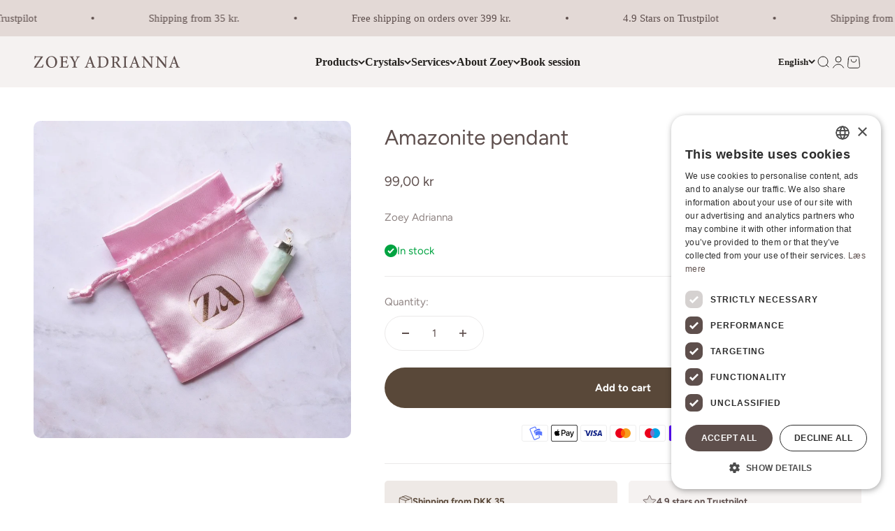

--- FILE ---
content_type: text/html; charset=utf-8
request_url: https://zoeyadrianna.dk/en/products/amazonit-vedhaeng
body_size: 38294
content:
<!doctype html>

<html lang="en" dir="ltr">
  <head>
    <meta charset="utf-8">
    <meta name="viewport" content="width=device-width, initial-scale=1.0, height=device-height, minimum-scale=1.0, maximum-scale=1.0">
    <meta name="theme-color" content="#ffffff">

<!-- Google Tag Manager -->
<script async crossorigin fetchpriority="high" src="/cdn/shopifycloud/importmap-polyfill/es-modules-shim.2.4.0.js"></script>
<script>(function(w,d,s,l,i){w[l]=w[l]||[];w[l].push({'gtm.start':
new Date().getTime(),event:'gtm.js'});var f=d.getElementsByTagName(s)[0],
j=d.createElement(s),dl=l!='dataLayer'?'&l='+l:'';j.async=true;j.src=
'https://www.googletagmanager.com/gtm.js?id='+i+dl;f.parentNode.insertBefore(j,f);
})(window,document,'script','dataLayer','GTM-PJX5B9P');</script>
<!-- End Google Tag Manager -->

<meta name="msvalidate.01" content="A440DD107A6D2C329CA3F4D91281BF03" />

    <title>
  
    Amazonite pendant - Large selection of crystal jewellery
    
  
</title><meta name="description" content="Amazonite is said to have been used in the Amazon by the female warriors to decorate their shields and give them lots of strength, power and power. Wear this bracelet if you feel you need a little loving strength, power and support for life, both personally and professionally."><link rel="canonical" href="https://zoeyadrianna.dk/en/products/amazonit-vedhaeng"><link rel="shortcut icon" href="//zoeyadrianna.dk/cdn/shop/files/Fav_icon_-_lys.png?v=1726746753&width=96">
      <link rel="apple-touch-icon" href="//zoeyadrianna.dk/cdn/shop/files/Fav_icon_-_lys.png?v=1726746753&width=180"><link rel="preconnect" href="https://cdn.shopify.com">
    <link rel="preconnect" href="https://fonts.shopifycdn.com" crossorigin>
    <link rel="dns-prefetch" href="https://productreviews.shopifycdn.com"><link rel="preload" href="//zoeyadrianna.dk/cdn/fonts/fraunces/fraunces_n4.8e6986daad4907c36a536fb8d55aaf5318c974ca.woff2" as="font" type="font/woff2" crossorigin><link rel="preload" href="//zoeyadrianna.dk/cdn/fonts/figtree/figtree_n4.3c0838aba1701047e60be6a99a1b0a40ce9b8419.woff2" as="font" type="font/woff2" crossorigin><meta property="og:type" content="product">
  <meta property="og:title" content="Amazonite pendant">
  <meta property="product:price:amount" content="99,00">
  <meta property="product:price:currency" content="DKK"><meta property="og:image" content="http://zoeyadrianna.dk/cdn/shop/files/amazonit_vedhaeng.jpg?v=1717758100&width=2048">
  <meta property="og:image:secure_url" content="https://zoeyadrianna.dk/cdn/shop/files/amazonit_vedhaeng.jpg?v=1717758100&width=2048">
  <meta property="og:image:width" content="1080">
  <meta property="og:image:height" content="1080"><meta property="og:description" content="Amazonite is said to have been used in the Amazon by the female warriors to decorate their shields and give them lots of strength, power and power. Wear this bracelet if you feel you need a little loving strength, power and support for life, both personally and professionally."><meta property="og:url" content="https://zoeyadrianna.dk/en/products/amazonit-vedhaeng">
<meta property="og:site_name" content="Zoey Adrianna"><meta name="twitter:card" content="summary"><meta name="twitter:title" content="Amazonite pendant">
  <meta name="twitter:description" content=" Amazonite pendant

 Amazonite is said to have been used in the Amazon by the female warriors to decorate their shields and give them lots of strength, power and power. Wear this bracelet if you feel you need a little loving strength, power and support for life, both personally and professionally.

 Amazonite, a beautiful and calming crystal , brings with it a deep connection to both nature and the heart. With its characteristic blue-green color and gentle energy, amazonite is a powerful crystal. Amazonite is said to have been used in the Amazon by the female warriors to adorn their shields and give them strength. Carry this fine crystal in your pocket if you feel you need a little loving strength, power and support.

 Pendant - chain not included."><meta name="twitter:image" content="https://zoeyadrianna.dk/cdn/shop/files/amazonit_vedhaeng.jpg?crop=center&height=1200&v=1717758100&width=1200">
  <meta name="twitter:image:alt" content="Et lyserødt satinpose med guldlogoen ZA og et grønt Amazonit vedhæng ved siden af posen på en marmoroverflade"><script type="application/ld+json">{"@context":"http:\/\/schema.org\/","@id":"\/en\/products\/amazonit-vedhaeng#product","@type":"Product","brand":{"@type":"Brand","name":"Zoey Adrianna"},"category":"Jewelry","description":" Amazonite pendant\n\n Amazonite is said to have been used in the Amazon by the female warriors to decorate their shields and give them lots of strength, power and power. Wear this bracelet if you feel you need a little loving strength, power and support for life, both personally and professionally.\n\n Amazonite, a beautiful and calming crystal , brings with it a deep connection to both nature and the heart. With its characteristic blue-green color and gentle energy, amazonite is a powerful crystal. Amazonite is said to have been used in the Amazon by the female warriors to adorn their shields and give them strength. Carry this fine crystal in your pocket if you feel you need a little loving strength, power and support.\n\n Pendant - chain not included.","image":"https:\/\/zoeyadrianna.dk\/cdn\/shop\/files\/amazonit_vedhaeng.jpg?v=1717758100\u0026width=1920","name":"Amazonite pendant","offers":{"@id":"\/en\/products\/amazonit-vedhaeng?variant=48317768171854#offer","@type":"Offer","availability":"http:\/\/schema.org\/InStock","price":"99.00","priceCurrency":"DKK","url":"https:\/\/zoeyadrianna.dk\/en\/products\/amazonit-vedhaeng?variant=48317768171854"},"sku":"AV7771","url":"https:\/\/zoeyadrianna.dk\/en\/products\/amazonit-vedhaeng"}</script><script type="application/ld+json">
  {
    "@context": "https://schema.org",
    "@type": "BreadcrumbList",
    "itemListElement": [{
        "@type": "ListItem",
        "position": 1,
        "name": "Home",
        "item": "https://zoeyadrianna.dk"
      },{
            "@type": "ListItem",
            "position": 2,
            "name": "Amazonite pendant",
            "item": "https://zoeyadrianna.dk/en/products/amazonit-vedhaeng"
          }]
  }
</script><style>/* Typography (heading) */
  @font-face {
  font-family: Fraunces;
  font-weight: 400;
  font-style: normal;
  font-display: fallback;
  src: url("//zoeyadrianna.dk/cdn/fonts/fraunces/fraunces_n4.8e6986daad4907c36a536fb8d55aaf5318c974ca.woff2") format("woff2"),
       url("//zoeyadrianna.dk/cdn/fonts/fraunces/fraunces_n4.879060358fafcf2c4c4b6df76c608dc301ced93b.woff") format("woff");
}

@font-face {
  font-family: Fraunces;
  font-weight: 400;
  font-style: italic;
  font-display: fallback;
  src: url("//zoeyadrianna.dk/cdn/fonts/fraunces/fraunces_i4.e09716ed61c0a2362812f958774186e93f19000f.woff2") format("woff2"),
       url("//zoeyadrianna.dk/cdn/fonts/fraunces/fraunces_i4.8d7d036539670404ec5904eabafe8f06e152c5c7.woff") format("woff");
}

/* Typography (body) */
  @font-face {
  font-family: Figtree;
  font-weight: 400;
  font-style: normal;
  font-display: fallback;
  src: url("//zoeyadrianna.dk/cdn/fonts/figtree/figtree_n4.3c0838aba1701047e60be6a99a1b0a40ce9b8419.woff2") format("woff2"),
       url("//zoeyadrianna.dk/cdn/fonts/figtree/figtree_n4.c0575d1db21fc3821f17fd6617d3dee552312137.woff") format("woff");
}

@font-face {
  font-family: Figtree;
  font-weight: 400;
  font-style: italic;
  font-display: fallback;
  src: url("//zoeyadrianna.dk/cdn/fonts/figtree/figtree_i4.89f7a4275c064845c304a4cf8a4a586060656db2.woff2") format("woff2"),
       url("//zoeyadrianna.dk/cdn/fonts/figtree/figtree_i4.6f955aaaafc55a22ffc1f32ecf3756859a5ad3e2.woff") format("woff");
}

@font-face {
  font-family: Figtree;
  font-weight: 700;
  font-style: normal;
  font-display: fallback;
  src: url("//zoeyadrianna.dk/cdn/fonts/figtree/figtree_n7.2fd9bfe01586148e644724096c9d75e8c7a90e55.woff2") format("woff2"),
       url("//zoeyadrianna.dk/cdn/fonts/figtree/figtree_n7.ea05de92d862f9594794ab281c4c3a67501ef5fc.woff") format("woff");
}

@font-face {
  font-family: Figtree;
  font-weight: 700;
  font-style: italic;
  font-display: fallback;
  src: url("//zoeyadrianna.dk/cdn/fonts/figtree/figtree_i7.06add7096a6f2ab742e09ec7e498115904eda1fe.woff2") format("woff2"),
       url("//zoeyadrianna.dk/cdn/fonts/figtree/figtree_i7.ee584b5fcaccdbb5518c0228158941f8df81b101.woff") format("woff");
}

:root {
    /**
     * ---------------------------------------------------------------------
     * SPACING VARIABLES
     *
     * We are using a spacing inspired from frameworks like Tailwind CSS.
     * ---------------------------------------------------------------------
     */
    --spacing-0-5: 0.125rem; /* 2px */
    --spacing-1: 0.25rem; /* 4px */
    --spacing-1-5: 0.375rem; /* 6px */
    --spacing-2: 0.5rem; /* 8px */
    --spacing-2-5: 0.625rem; /* 10px */
    --spacing-3: 0.75rem; /* 12px */
    --spacing-3-5: 0.875rem; /* 14px */
    --spacing-4: 1rem; /* 16px */
    --spacing-4-5: 1.125rem; /* 18px */
    --spacing-5: 1.25rem; /* 20px */
    --spacing-5-5: 1.375rem; /* 22px */
    --spacing-6: 1.5rem; /* 24px */
    --spacing-6-5: 1.625rem; /* 26px */
    --spacing-7: 1.75rem; /* 28px */
    --spacing-7-5: 1.875rem; /* 30px */
    --spacing-8: 2rem; /* 32px */
    --spacing-8-5: 2.125rem; /* 34px */
    --spacing-9: 2.25rem; /* 36px */
    --spacing-9-5: 2.375rem; /* 38px */
    --spacing-10: 2.5rem; /* 40px */
    --spacing-11: 2.75rem; /* 44px */
    --spacing-12: 3rem; /* 48px */
    --spacing-14: 3.5rem; /* 56px */
    --spacing-16: 4rem; /* 64px */
    --spacing-18: 4.5rem; /* 72px */
    --spacing-20: 5rem; /* 80px */
    --spacing-24: 6rem; /* 96px */
    --spacing-28: 7rem; /* 112px */
    --spacing-32: 8rem; /* 128px */
    --spacing-36: 9rem; /* 144px */
    --spacing-40: 10rem; /* 160px */
    --spacing-44: 11rem; /* 176px */
    --spacing-48: 12rem; /* 192px */
    --spacing-52: 13rem; /* 208px */
    --spacing-56: 14rem; /* 224px */
    --spacing-60: 15rem; /* 240px */
    --spacing-64: 16rem; /* 256px */
    --spacing-72: 18rem; /* 288px */
    --spacing-80: 20rem; /* 320px */
    --spacing-96: 24rem; /* 384px */

    /* Container */
    --container-max-width: 1300px;
    --container-narrow-max-width: 1050px;
    --container-gutter: var(--spacing-5);
    --section-outer-spacing-block: var(--spacing-10);
    --section-inner-max-spacing-block: var(--spacing-9);
    --section-inner-spacing-inline: var(--container-gutter);
    --section-stack-spacing-block: var(--spacing-8);

    /* Grid gutter */
    --grid-gutter: var(--spacing-5);

    /* Product list settings */
    --product-list-row-gap: var(--spacing-8);
    --product-list-column-gap: var(--grid-gutter);

    /* Form settings */
    --input-gap: var(--spacing-2);
    --input-height: 2.625rem;
    --input-padding-inline: var(--spacing-4);

    /* Other sizes */
    --sticky-area-height: calc(var(--sticky-announcement-bar-enabled, 0) * var(--announcement-bar-height, 0px) + var(--sticky-header-enabled, 0) * var(--header-height, 0px));

    /* RTL support */
    --transform-logical-flip: 1;
    --transform-origin-start: left;
    --transform-origin-end: right;

    /**
     * ---------------------------------------------------------------------
     * TYPOGRAPHY
     * ---------------------------------------------------------------------
     */

    /* Font properties */
    --heading-font-family: Fraunces, serif;
    --heading-font-weight: 400;
    --heading-font-style: normal;
    --heading-text-transform: normal;
    --heading-letter-spacing: -0.01em;
    --text-font-family: Figtree, sans-serif;
    --text-font-weight: 400;
    --text-font-style: normal;
    --text-letter-spacing: 0.0em;

    /* Font sizes */
    --text-h0: 2.5rem;
    --text-h1: 1.75rem;
    --text-h2: 1.5rem;
    --text-h3: 1.375rem;
    --text-h4: 1.125rem;
    --text-h5: 1.125rem;
    --text-h6: 1rem;
    --text-xs: 0.6875rem;
    --text-sm: 0.75rem;
    --text-base: 0.875rem;
    --text-lg: 1.125rem;

    /**
     * ---------------------------------------------------------------------
     * COLORS
     * ---------------------------------------------------------------------
     */

    /* Color settings */--accent: 89 72 57;
    --text-primary: 94 79 77;
    --background-primary: 255 255 255;
    --dialog-background: 255 255 255;
    --border-color: var(--text-color, var(--text-primary)) / 0.12;

    /* Button colors */
    --button-background-primary: 89 72 57;
    --button-text-primary: 255 255 255;
    --button-background-secondary: 140 129 119;
    --button-text-secondary: 255 255 255;

    /* Status colors */
    --success-background: 224 244 232;
    --success-text: 0 163 65;
    --warning-background: 250 246 242;
    --warning-text: 217 179 145;
    --error-background: 252 236 236;
    --error-text: 228 93 93;

    /* Product colors */
    --on-sale-text: 140 129 119;
    --on-sale-badge-background: 140 129 119;
    --on-sale-badge-text: 255 255 255;
    --sold-out-badge-background: 89 72 57;
    --sold-out-badge-text: 255 255 255;
    --primary-badge-background: 89 72 57;
    --primary-badge-text: 255 255 255;
    --star-color: 217 179 145;
    --product-card-background: 255 255 255;
    --product-card-text: 89 72 57;

    /* Header colors */
    --header-background: 255 255 255;
    --header-text: 37 34 31;

    /* Footer colors */
    --footer-background: 227 217 214;
    --footer-text: 37 34 31;

    /* Rounded variables (used for border radius) */
    --rounded-xs: 0.25rem;
    --rounded-sm: 0.3125rem;
    --rounded: 0.625rem;
    --rounded-lg: 1.25rem;
    --rounded-full: 9999px;

    --rounded-button: 3.75rem;
    --rounded-input: 0.5rem;

    /* Box shadow */
    --shadow-sm: 0 2px 8px rgb(var(--text-primary) / 0.0);
    --shadow: 0 5px 15px rgb(var(--text-primary) / 0.0);
    --shadow-md: 0 5px 30px rgb(var(--text-primary) / 0.0);
    --shadow-block: 0px 0px 50px rgb(var(--text-primary) / 0.0);

    /**
     * ---------------------------------------------------------------------
     * OTHER
     * ---------------------------------------------------------------------
     */

    --stagger-products-reveal-opacity: 0;
    --cursor-close-svg-url: url(//zoeyadrianna.dk/cdn/shop/t/68/assets/cursor-close.svg?v=147174565022153725511729094892);
    --cursor-zoom-in-svg-url: url(//zoeyadrianna.dk/cdn/shop/t/68/assets/cursor-zoom-in.svg?v=154953035094101115921729094892);
    --cursor-zoom-out-svg-url: url(//zoeyadrianna.dk/cdn/shop/t/68/assets/cursor-zoom-out.svg?v=16155520337305705181729094893);
    --checkmark-svg-url: url(//zoeyadrianna.dk/cdn/shop/t/68/assets/checkmark.svg?v=58145058132529870941729094893);
  }

  [dir="rtl"]:root {
    /* RTL support */
    --transform-logical-flip: -1;
    --transform-origin-start: right;
    --transform-origin-end: left;
  }

  @media screen and (min-width: 700px) {
    :root {
      /* Typography (font size) */
      --text-h0: 3.25rem;
      --text-h1: 2.25rem;
      --text-h2: 1.75rem;
      --text-h3: 1.625rem;
      --text-h4: 1.25rem;
      --text-h5: 1.25rem;
      --text-h6: 1.125rem;

      --text-xs: 0.6875rem;
      --text-sm: 0.8125rem;
      --text-base: 0.9375rem;
      --text-lg: 1.1875rem;

      /* Spacing */
      --container-gutter: 2rem;
      --section-outer-spacing-block: var(--spacing-14);
      --section-inner-max-spacing-block: var(--spacing-10);
      --section-inner-spacing-inline: var(--spacing-12);
      --section-stack-spacing-block: var(--spacing-12);

      /* Grid gutter */
      --grid-gutter: var(--spacing-6);

      /* Product list settings */
      --product-list-row-gap: var(--spacing-12);

      /* Form settings */
      --input-gap: 1rem;
      --input-height: 3.125rem;
      --input-padding-inline: var(--spacing-5);
    }
  }

  @media screen and (min-width: 1000px) {
    :root {
      /* Spacing settings */
      --container-gutter: var(--spacing-12);
      --section-outer-spacing-block: var(--spacing-16);
      --section-inner-max-spacing-block: var(--spacing-14);
      --section-inner-spacing-inline: var(--spacing-16);
      --section-stack-spacing-block: var(--spacing-12);
    }
  }

  @media screen and (min-width: 1150px) {
    :root {
      /* Spacing settings */
      --container-gutter: var(--spacing-12);
      --section-outer-spacing-block: var(--spacing-16);
      --section-inner-max-spacing-block: var(--spacing-14);
      --section-inner-spacing-inline: var(--spacing-16);
      --section-stack-spacing-block: var(--spacing-12);
    }
  }

  @media screen and (min-width: 1400px) {
    :root {
      /* Typography (font size) */
      --text-h0: 4rem;
      --text-h1: 3rem;
      --text-h2: 2.5rem;
      --text-h3: 1.75rem;
      --text-h4: 1.5rem;
      --text-h5: 1.25rem;
      --text-h6: 1.25rem;

      --section-outer-spacing-block: var(--spacing-20);
      --section-inner-max-spacing-block: var(--spacing-16);
      --section-inner-spacing-inline: var(--spacing-18);
    }
  }

  @media screen and (min-width: 1600px) {
    :root {
      --section-outer-spacing-block: var(--spacing-20);
      --section-inner-max-spacing-block: var(--spacing-18);
      --section-inner-spacing-inline: var(--spacing-20);
    }
  }

  /**
   * ---------------------------------------------------------------------
   * LIQUID DEPENDANT CSS
   *
   * Our main CSS is Liquid free, but some very specific features depend on
   * theme settings, so we have them here
   * ---------------------------------------------------------------------
   */@media screen and (pointer: fine) {
        /* The !important are for the Shopify Payment button to ensure we override the default from Shopify styles */
        .button:not([disabled]):not(.button--outline):hover, .btn:not([disabled]):hover, .shopify-payment-button__button--unbranded:not([disabled]):hover {
          background-color: transparent !important;
          color: rgb(var(--button-outline-color) / var(--button-background-opacity, 1)) !important;
          box-shadow: inset 0 0 0 2px currentColor !important;
        }

        .button--outline:not([disabled]):hover {
          background: rgb(var(--button-background));
          color: rgb(var(--button-text-color));
          box-shadow: inset 0 0 0 2px rgb(var(--button-background));
        }
      }</style><script>
  // This allows to expose several variables to the global scope, to be used in scripts
  window.themeVariables = {
    settings: {
      showPageTransition: null,
      staggerProductsApparition: true,
      reduceDrawerAnimation: false,
      reduceMenuAnimation: false,
      headingApparition: "fade",
      pageType: "product",
      moneyFormat: "{{amount_with_comma_separator}} kr",
      moneyWithCurrencyFormat: "{{amount_with_comma_separator}} DKK",
      currencyCodeEnabled: false,
      cartType: "drawer",
      showDiscount: true,
      discountMode: "saving",
      pageBackground: "#ffffff",
      textColor: "#5e4f4d"
    },

    strings: {
      accessibilityClose: "Close",
      accessibilityNext: "Next",
      accessibilityPrevious: "Previous",
      closeGallery: "Close gallery",
      zoomGallery: "Zoom",
      errorGallery: "Image cannot be loaded",
      searchNoResults: "No results could be found.",
      addOrderNote: "Add order note",
      editOrderNote: "Edit order note",
      shippingEstimatorNoResults: "Sorry, we do not ship to your address.",
      shippingEstimatorOneResult: "There is one shipping rate for your address:",
      shippingEstimatorMultipleResults: "There are several shipping rates for your address:",
      shippingEstimatorError: "One or more error occurred while retrieving shipping rates:"
    },

    breakpoints: {
      'sm': 'screen and (min-width: 700px)',
      'md': 'screen and (min-width: 1000px)',
      'lg': 'screen and (min-width: 1150px)',
      'xl': 'screen and (min-width: 1400px)',

      'sm-max': 'screen and (max-width: 699px)',
      'md-max': 'screen and (max-width: 999px)',
      'lg-max': 'screen and (max-width: 1149px)',
      'xl-max': 'screen and (max-width: 1399px)'
    }
  };

  // For detecting native share
  document.documentElement.classList.add(`native-share--${navigator.share ? 'enabled' : 'disabled'}`);// We save the product ID in local storage to be eventually used for recently viewed section
    try {
      const recentlyViewedProducts = new Set(JSON.parse(localStorage.getItem('theme:recently-viewed-products') || '[]'));

      recentlyViewedProducts.delete(8961108607310); // Delete first to re-move the product
      recentlyViewedProducts.add(8961108607310);

      localStorage.setItem('theme:recently-viewed-products', JSON.stringify(Array.from(recentlyViewedProducts.values()).reverse()));
    } catch (e) {
      // Safari in private mode does not allow setting item, we silently fail
    }</script><script>
      if (!(HTMLScriptElement.supports && HTMLScriptElement.supports('importmap'))) {
        const importMapPolyfill = document.createElement('script');
        importMapPolyfill.async = true;
        importMapPolyfill.src = "//zoeyadrianna.dk/cdn/shop/t/68/assets/es-module-shims.min.js?v=140375185335194536761729094829";

        document.head.appendChild(importMapPolyfill);
      }
    </script>

    <script type="importmap">{
        "imports": {
          "vendor": "//zoeyadrianna.dk/cdn/shop/t/68/assets/vendor.min.js?v=87984156289740595151729094829",
          "theme": "//zoeyadrianna.dk/cdn/shop/t/68/assets/theme.js?v=22440545759440676931729094829",
          "photoswipe": "//zoeyadrianna.dk/cdn/shop/t/68/assets/photoswipe.min.js?v=13374349288281597431729094829"
        }
      }
    </script>

    <script type="module" src="//zoeyadrianna.dk/cdn/shop/t/68/assets/vendor.min.js?v=87984156289740595151729094829"></script>
    <script type="module" src="//zoeyadrianna.dk/cdn/shop/t/68/assets/theme.js?v=22440545759440676931729094829"></script>

    <script>window.performance && window.performance.mark && window.performance.mark('shopify.content_for_header.start');</script><meta name="google-site-verification" content="mEQK9DNhTRiSYPnTa4yTT0H6bzdpRMNz8KDH2nF0qnw">
<meta name="facebook-domain-verification" content="o01rzldezvgk626lq6ymqqanl6omxc">
<meta name="facebook-domain-verification" content="nwqe2lb66mspxpr14drrmf2edjbf1t">
<meta name="google-site-verification" content="roi0UZv8VzxdiUCfD-74UPtDpp4r2IA_5LOBfCl69iM">
<meta name="google-site-verification" content="juzk3iEte1y8Ovea03-NC2jTntqgA-xRCWLxFrABF2E">
<meta id="shopify-digital-wallet" name="shopify-digital-wallet" content="/30256595082/digital_wallets/dialog">
<meta name="shopify-checkout-api-token" content="9d7717eea77a0928d52918882b2a50d7">
<link rel="alternate" hreflang="x-default" href="https://zoeyadrianna.dk/products/amazonit-vedhaeng">
<link rel="alternate" hreflang="da" href="https://zoeyadrianna.dk/products/amazonit-vedhaeng">
<link rel="alternate" hreflang="en" href="https://zoeyadrianna.dk/en/products/amazonit-vedhaeng">
<link rel="alternate" type="application/json+oembed" href="https://zoeyadrianna.dk/en/products/amazonit-vedhaeng.oembed">
<script async="async" src="/checkouts/internal/preloads.js?locale=en-DK"></script>
<script id="apple-pay-shop-capabilities" type="application/json">{"shopId":30256595082,"countryCode":"DK","currencyCode":"DKK","merchantCapabilities":["supports3DS"],"merchantId":"gid:\/\/shopify\/Shop\/30256595082","merchantName":"Zoey Adrianna","requiredBillingContactFields":["postalAddress","email","phone"],"requiredShippingContactFields":["postalAddress","email","phone"],"shippingType":"shipping","supportedNetworks":["visa","maestro","masterCard"],"total":{"type":"pending","label":"Zoey Adrianna","amount":"1.00"},"shopifyPaymentsEnabled":true,"supportsSubscriptions":true}</script>
<script id="shopify-features" type="application/json">{"accessToken":"9d7717eea77a0928d52918882b2a50d7","betas":["rich-media-storefront-analytics"],"domain":"zoeyadrianna.dk","predictiveSearch":true,"shopId":30256595082,"locale":"en"}</script>
<script>var Shopify = Shopify || {};
Shopify.shop = "zoeyadrianna.myshopify.com";
Shopify.locale = "en";
Shopify.currency = {"active":"DKK","rate":"1.0"};
Shopify.country = "DK";
Shopify.theme = {"name":"Amplify - Oktober 24","id":169491333454,"schema_name":"Impact","schema_version":"6.3.0","theme_store_id":1190,"role":"main"};
Shopify.theme.handle = "null";
Shopify.theme.style = {"id":null,"handle":null};
Shopify.cdnHost = "zoeyadrianna.dk/cdn";
Shopify.routes = Shopify.routes || {};
Shopify.routes.root = "/en/";</script>
<script type="module">!function(o){(o.Shopify=o.Shopify||{}).modules=!0}(window);</script>
<script>!function(o){function n(){var o=[];function n(){o.push(Array.prototype.slice.apply(arguments))}return n.q=o,n}var t=o.Shopify=o.Shopify||{};t.loadFeatures=n(),t.autoloadFeatures=n()}(window);</script>
<script id="shop-js-analytics" type="application/json">{"pageType":"product"}</script>
<script defer="defer" async type="module" src="//zoeyadrianna.dk/cdn/shopifycloud/shop-js/modules/v2/client.init-shop-cart-sync_BT-GjEfc.en.esm.js"></script>
<script defer="defer" async type="module" src="//zoeyadrianna.dk/cdn/shopifycloud/shop-js/modules/v2/chunk.common_D58fp_Oc.esm.js"></script>
<script defer="defer" async type="module" src="//zoeyadrianna.dk/cdn/shopifycloud/shop-js/modules/v2/chunk.modal_xMitdFEc.esm.js"></script>
<script type="module">
  await import("//zoeyadrianna.dk/cdn/shopifycloud/shop-js/modules/v2/client.init-shop-cart-sync_BT-GjEfc.en.esm.js");
await import("//zoeyadrianna.dk/cdn/shopifycloud/shop-js/modules/v2/chunk.common_D58fp_Oc.esm.js");
await import("//zoeyadrianna.dk/cdn/shopifycloud/shop-js/modules/v2/chunk.modal_xMitdFEc.esm.js");

  window.Shopify.SignInWithShop?.initShopCartSync?.({"fedCMEnabled":true,"windoidEnabled":true});

</script>
<script>(function() {
  var isLoaded = false;
  function asyncLoad() {
    if (isLoaded) return;
    isLoaded = true;
    var urls = ["https:\/\/ecommplugins-scripts.trustpilot.com\/v2.1\/js\/header.min.js?settings=eyJrZXkiOiJFUjhsdVRUZDlxcUxUNkVRIiwicyI6Im5vbmUifQ==\u0026shop=zoeyadrianna.myshopify.com","https:\/\/ecommplugins-trustboxsettings.trustpilot.com\/zoeyadrianna.myshopify.com.js?settings=1741197540795\u0026shop=zoeyadrianna.myshopify.com","https:\/\/cdn.nfcube.com\/instafeed-80aea9f73700cd36c4cd023510618a31.js?shop=zoeyadrianna.myshopify.com","https:\/\/script.pop-convert.com\/new-micro\/production.pc.min.js?unique_id=zoeyadrianna.myshopify.com\u0026shop=zoeyadrianna.myshopify.com","https:\/\/cdn.s3.pop-convert.com\/pcjs.production.min.js?unique_id=zoeyadrianna.myshopify.com\u0026shop=zoeyadrianna.myshopify.com","https:\/\/ecommplugins-scripts.trustpilot.com\/v2.1\/js\/success.min.js?settings=eyJrZXkiOiJFUjhsdVRUZDlxcUxUNkVRIiwicyI6Im5vbmUiLCJ0IjpbIm9yZGVycy9mdWxmaWxsZWQiXSwidiI6IiIsImEiOiIifQ==\u0026shop=zoeyadrianna.myshopify.com"];
    for (var i = 0; i < urls.length; i++) {
      var s = document.createElement('script');
      s.type = 'text/javascript';
      s.async = true;
      s.src = urls[i];
      var x = document.getElementsByTagName('script')[0];
      x.parentNode.insertBefore(s, x);
    }
  };
  if(window.attachEvent) {
    window.attachEvent('onload', asyncLoad);
  } else {
    window.addEventListener('load', asyncLoad, false);
  }
})();</script>
<script id="__st">var __st={"a":30256595082,"offset":3600,"reqid":"fc8e826d-80e2-4ef7-8a94-a45b39d876cb-1769290621","pageurl":"zoeyadrianna.dk\/en\/products\/amazonit-vedhaeng","u":"b9958849a301","p":"product","rtyp":"product","rid":8961108607310};</script>
<script>window.ShopifyPaypalV4VisibilityTracking = true;</script>
<script id="captcha-bootstrap">!function(){'use strict';const t='contact',e='account',n='new_comment',o=[[t,t],['blogs',n],['comments',n],[t,'customer']],c=[[e,'customer_login'],[e,'guest_login'],[e,'recover_customer_password'],[e,'create_customer']],r=t=>t.map((([t,e])=>`form[action*='/${t}']:not([data-nocaptcha='true']) input[name='form_type'][value='${e}']`)).join(','),a=t=>()=>t?[...document.querySelectorAll(t)].map((t=>t.form)):[];function s(){const t=[...o],e=r(t);return a(e)}const i='password',u='form_key',d=['recaptcha-v3-token','g-recaptcha-response','h-captcha-response',i],f=()=>{try{return window.sessionStorage}catch{return}},m='__shopify_v',_=t=>t.elements[u];function p(t,e,n=!1){try{const o=window.sessionStorage,c=JSON.parse(o.getItem(e)),{data:r}=function(t){const{data:e,action:n}=t;return t[m]||n?{data:e,action:n}:{data:t,action:n}}(c);for(const[e,n]of Object.entries(r))t.elements[e]&&(t.elements[e].value=n);n&&o.removeItem(e)}catch(o){console.error('form repopulation failed',{error:o})}}const l='form_type',E='cptcha';function T(t){t.dataset[E]=!0}const w=window,h=w.document,L='Shopify',v='ce_forms',y='captcha';let A=!1;((t,e)=>{const n=(g='f06e6c50-85a8-45c8-87d0-21a2b65856fe',I='https://cdn.shopify.com/shopifycloud/storefront-forms-hcaptcha/ce_storefront_forms_captcha_hcaptcha.v1.5.2.iife.js',D={infoText:'Protected by hCaptcha',privacyText:'Privacy',termsText:'Terms'},(t,e,n)=>{const o=w[L][v],c=o.bindForm;if(c)return c(t,g,e,D).then(n);var r;o.q.push([[t,g,e,D],n]),r=I,A||(h.body.append(Object.assign(h.createElement('script'),{id:'captcha-provider',async:!0,src:r})),A=!0)});var g,I,D;w[L]=w[L]||{},w[L][v]=w[L][v]||{},w[L][v].q=[],w[L][y]=w[L][y]||{},w[L][y].protect=function(t,e){n(t,void 0,e),T(t)},Object.freeze(w[L][y]),function(t,e,n,w,h,L){const[v,y,A,g]=function(t,e,n){const i=e?o:[],u=t?c:[],d=[...i,...u],f=r(d),m=r(i),_=r(d.filter((([t,e])=>n.includes(e))));return[a(f),a(m),a(_),s()]}(w,h,L),I=t=>{const e=t.target;return e instanceof HTMLFormElement?e:e&&e.form},D=t=>v().includes(t);t.addEventListener('submit',(t=>{const e=I(t);if(!e)return;const n=D(e)&&!e.dataset.hcaptchaBound&&!e.dataset.recaptchaBound,o=_(e),c=g().includes(e)&&(!o||!o.value);(n||c)&&t.preventDefault(),c&&!n&&(function(t){try{if(!f())return;!function(t){const e=f();if(!e)return;const n=_(t);if(!n)return;const o=n.value;o&&e.removeItem(o)}(t);const e=Array.from(Array(32),(()=>Math.random().toString(36)[2])).join('');!function(t,e){_(t)||t.append(Object.assign(document.createElement('input'),{type:'hidden',name:u})),t.elements[u].value=e}(t,e),function(t,e){const n=f();if(!n)return;const o=[...t.querySelectorAll(`input[type='${i}']`)].map((({name:t})=>t)),c=[...d,...o],r={};for(const[a,s]of new FormData(t).entries())c.includes(a)||(r[a]=s);n.setItem(e,JSON.stringify({[m]:1,action:t.action,data:r}))}(t,e)}catch(e){console.error('failed to persist form',e)}}(e),e.submit())}));const S=(t,e)=>{t&&!t.dataset[E]&&(n(t,e.some((e=>e===t))),T(t))};for(const o of['focusin','change'])t.addEventListener(o,(t=>{const e=I(t);D(e)&&S(e,y())}));const B=e.get('form_key'),M=e.get(l),P=B&&M;t.addEventListener('DOMContentLoaded',(()=>{const t=y();if(P)for(const e of t)e.elements[l].value===M&&p(e,B);[...new Set([...A(),...v().filter((t=>'true'===t.dataset.shopifyCaptcha))])].forEach((e=>S(e,t)))}))}(h,new URLSearchParams(w.location.search),n,t,e,['guest_login'])})(!0,!0)}();</script>
<script integrity="sha256-4kQ18oKyAcykRKYeNunJcIwy7WH5gtpwJnB7kiuLZ1E=" data-source-attribution="shopify.loadfeatures" defer="defer" src="//zoeyadrianna.dk/cdn/shopifycloud/storefront/assets/storefront/load_feature-a0a9edcb.js" crossorigin="anonymous"></script>
<script data-source-attribution="shopify.dynamic_checkout.dynamic.init">var Shopify=Shopify||{};Shopify.PaymentButton=Shopify.PaymentButton||{isStorefrontPortableWallets:!0,init:function(){window.Shopify.PaymentButton.init=function(){};var t=document.createElement("script");t.src="https://zoeyadrianna.dk/cdn/shopifycloud/portable-wallets/latest/portable-wallets.en.js",t.type="module",document.head.appendChild(t)}};
</script>
<script data-source-attribution="shopify.dynamic_checkout.buyer_consent">
  function portableWalletsHideBuyerConsent(e){var t=document.getElementById("shopify-buyer-consent"),n=document.getElementById("shopify-subscription-policy-button");t&&n&&(t.classList.add("hidden"),t.setAttribute("aria-hidden","true"),n.removeEventListener("click",e))}function portableWalletsShowBuyerConsent(e){var t=document.getElementById("shopify-buyer-consent"),n=document.getElementById("shopify-subscription-policy-button");t&&n&&(t.classList.remove("hidden"),t.removeAttribute("aria-hidden"),n.addEventListener("click",e))}window.Shopify?.PaymentButton&&(window.Shopify.PaymentButton.hideBuyerConsent=portableWalletsHideBuyerConsent,window.Shopify.PaymentButton.showBuyerConsent=portableWalletsShowBuyerConsent);
</script>
<script data-source-attribution="shopify.dynamic_checkout.cart.bootstrap">document.addEventListener("DOMContentLoaded",(function(){function t(){return document.querySelector("shopify-accelerated-checkout-cart, shopify-accelerated-checkout")}if(t())Shopify.PaymentButton.init();else{new MutationObserver((function(e,n){t()&&(Shopify.PaymentButton.init(),n.disconnect())})).observe(document.body,{childList:!0,subtree:!0})}}));
</script>
<link id="shopify-accelerated-checkout-styles" rel="stylesheet" media="screen" href="https://zoeyadrianna.dk/cdn/shopifycloud/portable-wallets/latest/accelerated-checkout-backwards-compat.css" crossorigin="anonymous">
<style id="shopify-accelerated-checkout-cart">
        #shopify-buyer-consent {
  margin-top: 1em;
  display: inline-block;
  width: 100%;
}

#shopify-buyer-consent.hidden {
  display: none;
}

#shopify-subscription-policy-button {
  background: none;
  border: none;
  padding: 0;
  text-decoration: underline;
  font-size: inherit;
  cursor: pointer;
}

#shopify-subscription-policy-button::before {
  box-shadow: none;
}

      </style>

<script>window.performance && window.performance.mark && window.performance.mark('shopify.content_for_header.end');</script>
<link href="//zoeyadrianna.dk/cdn/shop/t/68/assets/theme.css?v=17298538508129538591729094829" rel="stylesheet" type="text/css" media="all" />
 <!-- BEGIN app block: shopify://apps/selecty/blocks/app-embed/a005a4a7-4aa2-4155-9c2b-0ab41acbf99c --><template id="sel-form-template">
  <div id="sel-form" style="display: none;">
    <form method="post" action="/en/localization" id="localization_form" accept-charset="UTF-8" class="shopify-localization-form" enctype="multipart/form-data"><input type="hidden" name="form_type" value="localization" /><input type="hidden" name="utf8" value="✓" /><input type="hidden" name="_method" value="put" /><input type="hidden" name="return_to" value="/en/products/amazonit-vedhaeng" />
      <input type="hidden" name="country_code" value="DK">
      <input type="hidden" name="language_code" value="en">
    </form>
  </div>
</template>


  <script>
    (function () {
      window.$selector = window.$selector || []; // Create empty queue for action (sdk) if user has not created his yet
      // Fetch geodata only for new users
      const wasRedirected = localStorage.getItem('sel-autodetect') === '1';

      if (!wasRedirected) {
        window.selectorConfigGeoData = fetch('/browsing_context_suggestions.json?source=geolocation_recommendation&country[enabled]=true&currency[enabled]=true&language[enabled]=true', {
          method: 'GET',
          mode: 'cors',
          cache: 'default',
          credentials: 'same-origin',
          headers: {
            'Content-Type': 'application/json',
            'Access-Control-Allow-Origin': '*'
          },
          redirect: 'follow',
          referrerPolicy: 'no-referrer',
        });
      }
    })()
  </script>
  <script type="application/json" id="__selectors_json">
    {
    "selectors": 
  [],
    "store": 
  
    {"isBrandingStore":true,"shouldBranding":false}
  
,
    "autodetect": 
  
    {"_id":"63ca7b7f40ff9069abf89344","storeId":30256595082,"design":{"resource":"languages","behavior":"necessary","resourceList":["languages"],"type":"popup","scheme":"basic","styles":{"general":"","extra":""},"search":"none","view":"all","short":"markets","flagMode":{"icon":"icon","flag":"flag"},"showFlag":false,"canBeClosed":true,"animation":"fade","scale":100,"border":{"radius":{"topLeft":0,"topRight":0,"bottomLeft":0,"bottomRight":0},"width":{"top":1,"right":1,"bottom":1,"left":1},"style":"solid","color":"#20222333"},"secondaryButtonBorder":{"radius":{"topLeft":4,"topRight":4,"bottomLeft":4,"bottomRight":4},"width":{"top":0,"right":0,"bottom":0,"left":0},"style":"solid","color":"#20222333"},"primaryButtonBorder":{"radius":{"topLeft":4,"topRight":4,"bottomLeft":4,"bottomRight":4},"width":{"top":2,"right":2,"bottom":2,"left":2},"style":"solid","color":"#202223"},"colors":{"text":{"red":32,"green":34,"blue":35,"alpha":1},"accent":{"red":32,"green":34,"blue":35,"alpha":1},"background":{"red":255,"green":255,"blue":255,"alpha":1}},"typography":{"title":{"fontFamily":"verdana","fontStyle":"normal","fontWeight":"normal","size":{"value":14,"dimension":"px"}},"default":{"fontFamily":"verdana","fontStyle":"normal","fontWeight":"normal","size":{"value":14,"dimension":"px"}},"accent":{"fontFamily":"verdana","fontStyle":"normal","fontWeight":"normal","size":{"value":14,"dimension":"px"}}},"withoutShadowRoot":false,"hideUnavailableResources":false,"position":{"type":"fixed","value":{"horizontal":"left","vertical":"bottom"}}},"i18n":{"original":{"languages_currencies":"Looks like {language} and {currency} are more preferred for you. Change language and currency?","languages_countries":"Looks like you are in {country} and {language} is more preferred for you. Change language and country?","languages":"Looks like {language} are more preferred for you. Change language?","currencies":"Looks like {currency} are more preferred for you. Change currency?","markets":"The {market} market is recommended for your location. Choose {market} or select another market.","languages_label":"Languages","countries_label":"Countries","currencies_label":"Currencies","markets_label":"Markets","countries":"It looks like you are in {country} now. Change the location?","button":"Change"}},"visibility":[],"status":"published","metafieldId":22149218533535,"createdAt":"2023-01-20T11:31:11.408Z","updatedAt":"2025-03-23T20:35:36.374Z","__v":0}
  
,
    "autoRedirect": 
  
    {"active":true,"resource":"languages","behavior":"once","queryParams":[],"redirectToDefaultLanguage":false,"visibility":{"urls":{"logicVariant":"exclude","resources":[]},"params":{"logicVariant":"exclude","resources":[],"retainDuringSession":false},"countries":{"logicVariant":"exclude","resources":[]}}}
  
,
    "customResources": 
  [],
    "markets": [{"enabled":true,"locale":"da","countries":["DK"],"webPresence":{"alternateLocales":["en"],"defaultLocale":"da","subfolderSuffix":null,"domain":{"host":"zoeyadrianna.dk"}},"localCurrencies":false,"curr":{"code":"DKK"},"alternateLocales":["en"],"domain":{"host":"zoeyadrianna.dk"},"name":"Danmark","regions":[{"code":"DK"}],"country":"DK","title":"Danmark","host":"zoeyadrianna.dk"}],
    "languages": [{"country":"DK","subfolderSuffix":null,"title":"Danish","code":"da","alias":"da","endonym":"Dansk","primary":true,"published":true},{"country":"DK","subfolderSuffix":null,"title":"English","code":"en","alias":"en","endonym":"English","primary":false,"published":true}],
    "currentMarketLanguages": [{"title":"Danish","code":"da"},{"title":"English","code":"en"}],
    "currencies": [{"title":"Danish Krone","code":"DKK","symbol":"kr.","country":"DK"}],
    "countries": [{"code":"DK","localCurrencies":false,"currency":{"code":"DKK","enabled":false,"title":"Danish Krone","symbol":"kr."},"title":"Denmark","primary":true}],
    "currentCountry": {"title":"Denmark","code":"DK","currency": {"title": "Danish Krone","code": "DKK","symbol": "kr."}},
    "currentLanguage": {
      "title": "English",
      "code": "en",
      "primary": false
    },
    "currentCurrency": {
      "title": "Danish Krone",
      "code": "DKK",
      "country":"DK",
      "symbol": "kr."
    },
    "currentMarket": null,
    "shopDomain":"zoeyadrianna.dk",
    "shopCountry": "DK"
    }
  </script>



  <script src="https://cdn.shopify.com/extensions/019be606-adc9-7d53-9b72-9bd23b164618/starter-kit-170/assets/selectors.js" async></script>



<!-- END app block --><!-- BEGIN app block: shopify://apps/rt-terms-and-conditions-box/blocks/app-embed/17661ca5-aeea-41b9-8091-d8f7233e8b22 --><script type='text/javascript'>
  window.roarJs = window.roarJs || {};
      roarJs.LegalConfig = {
          metafields: {
          shop: "zoeyadrianna.myshopify.com",
          settings: {"enabled":"1","param":{"message":"Acceptér {link}","error_message":"Vær venlig at acceptere vilkår og betingelser før du foretager et køb!","error_display":"dialog","greeting":{"enabled":"0","message":"Please agree to the T\u0026C before purchasing!","delay":"1"},"link_order":["link"],"links":{"link":{"label":"vilkår og betingelser.","target":"_blank","url":"https:\/\/zoeyadrianna.myshopify.com\/policies\/terms-of-service","policy":"terms-of-service"}},"force_enabled":"0","optional":"0","optional_message_enabled":"0","optional_message_value":"Thank you! The page will be moved to the checkout page.","optional_checkbox_hidden":"0","time_enabled":"1","time_label":"Enig i vilkår og betingelser","checkbox":"4"},"popup":{"title":"Terms and Conditions","width":"600","button":"Process to Checkout","icon_color":"#197bbd"},"style":{"checkbox":{"size":"20","color":"#5e4f4c"},"message":{"font":"inherit","size":"14","customized":{"enabled":"1","color":"#212b36","accent":"#584839","error":"#de3618"},"align":"inherit","padding":{"top":"0","right":"0","bottom":"0","left":"0"}}},"only1":"true","installer":{"153947668814":{"cart":{"selector":"#shopify-section-template--19871598903630__main DIV.container DIV.page-spacer DIV.cart DIV.cart-order SAFE-STICKY.cart-order__recap.v-stack.gap-6 FORM.cart-form.rounded BUTTON.button.button--xl.button--outline.w-full.rale-checkout--invisible","position":"before"},"minicart":null,"product":null}}},
          moneyFormat: "{{amount_with_comma_separator}} kr"
      }
  }
</script>
<script src='https://cdn.shopify.com/extensions/019a2c75-764c-7925-b253-e24466484d41/legal-7/assets/legal.js' defer></script>


<!-- END app block --><link href="https://cdn.shopify.com/extensions/019a2c75-764c-7925-b253-e24466484d41/legal-7/assets/legal.css" rel="stylesheet" type="text/css" media="all">
<link href="https://monorail-edge.shopifysvc.com" rel="dns-prefetch">
<script>(function(){if ("sendBeacon" in navigator && "performance" in window) {try {var session_token_from_headers = performance.getEntriesByType('navigation')[0].serverTiming.find(x => x.name == '_s').description;} catch {var session_token_from_headers = undefined;}var session_cookie_matches = document.cookie.match(/_shopify_s=([^;]*)/);var session_token_from_cookie = session_cookie_matches && session_cookie_matches.length === 2 ? session_cookie_matches[1] : "";var session_token = session_token_from_headers || session_token_from_cookie || "";function handle_abandonment_event(e) {var entries = performance.getEntries().filter(function(entry) {return /monorail-edge.shopifysvc.com/.test(entry.name);});if (!window.abandonment_tracked && entries.length === 0) {window.abandonment_tracked = true;var currentMs = Date.now();var navigation_start = performance.timing.navigationStart;var payload = {shop_id: 30256595082,url: window.location.href,navigation_start,duration: currentMs - navigation_start,session_token,page_type: "product"};window.navigator.sendBeacon("https://monorail-edge.shopifysvc.com/v1/produce", JSON.stringify({schema_id: "online_store_buyer_site_abandonment/1.1",payload: payload,metadata: {event_created_at_ms: currentMs,event_sent_at_ms: currentMs}}));}}window.addEventListener('pagehide', handle_abandonment_event);}}());</script>
<script id="web-pixels-manager-setup">(function e(e,d,r,n,o){if(void 0===o&&(o={}),!Boolean(null===(a=null===(i=window.Shopify)||void 0===i?void 0:i.analytics)||void 0===a?void 0:a.replayQueue)){var i,a;window.Shopify=window.Shopify||{};var t=window.Shopify;t.analytics=t.analytics||{};var s=t.analytics;s.replayQueue=[],s.publish=function(e,d,r){return s.replayQueue.push([e,d,r]),!0};try{self.performance.mark("wpm:start")}catch(e){}var l=function(){var e={modern:/Edge?\/(1{2}[4-9]|1[2-9]\d|[2-9]\d{2}|\d{4,})\.\d+(\.\d+|)|Firefox\/(1{2}[4-9]|1[2-9]\d|[2-9]\d{2}|\d{4,})\.\d+(\.\d+|)|Chrom(ium|e)\/(9{2}|\d{3,})\.\d+(\.\d+|)|(Maci|X1{2}).+ Version\/(15\.\d+|(1[6-9]|[2-9]\d|\d{3,})\.\d+)([,.]\d+|)( \(\w+\)|)( Mobile\/\w+|) Safari\/|Chrome.+OPR\/(9{2}|\d{3,})\.\d+\.\d+|(CPU[ +]OS|iPhone[ +]OS|CPU[ +]iPhone|CPU IPhone OS|CPU iPad OS)[ +]+(15[._]\d+|(1[6-9]|[2-9]\d|\d{3,})[._]\d+)([._]\d+|)|Android:?[ /-](13[3-9]|1[4-9]\d|[2-9]\d{2}|\d{4,})(\.\d+|)(\.\d+|)|Android.+Firefox\/(13[5-9]|1[4-9]\d|[2-9]\d{2}|\d{4,})\.\d+(\.\d+|)|Android.+Chrom(ium|e)\/(13[3-9]|1[4-9]\d|[2-9]\d{2}|\d{4,})\.\d+(\.\d+|)|SamsungBrowser\/([2-9]\d|\d{3,})\.\d+/,legacy:/Edge?\/(1[6-9]|[2-9]\d|\d{3,})\.\d+(\.\d+|)|Firefox\/(5[4-9]|[6-9]\d|\d{3,})\.\d+(\.\d+|)|Chrom(ium|e)\/(5[1-9]|[6-9]\d|\d{3,})\.\d+(\.\d+|)([\d.]+$|.*Safari\/(?![\d.]+ Edge\/[\d.]+$))|(Maci|X1{2}).+ Version\/(10\.\d+|(1[1-9]|[2-9]\d|\d{3,})\.\d+)([,.]\d+|)( \(\w+\)|)( Mobile\/\w+|) Safari\/|Chrome.+OPR\/(3[89]|[4-9]\d|\d{3,})\.\d+\.\d+|(CPU[ +]OS|iPhone[ +]OS|CPU[ +]iPhone|CPU IPhone OS|CPU iPad OS)[ +]+(10[._]\d+|(1[1-9]|[2-9]\d|\d{3,})[._]\d+)([._]\d+|)|Android:?[ /-](13[3-9]|1[4-9]\d|[2-9]\d{2}|\d{4,})(\.\d+|)(\.\d+|)|Mobile Safari.+OPR\/([89]\d|\d{3,})\.\d+\.\d+|Android.+Firefox\/(13[5-9]|1[4-9]\d|[2-9]\d{2}|\d{4,})\.\d+(\.\d+|)|Android.+Chrom(ium|e)\/(13[3-9]|1[4-9]\d|[2-9]\d{2}|\d{4,})\.\d+(\.\d+|)|Android.+(UC? ?Browser|UCWEB|U3)[ /]?(15\.([5-9]|\d{2,})|(1[6-9]|[2-9]\d|\d{3,})\.\d+)\.\d+|SamsungBrowser\/(5\.\d+|([6-9]|\d{2,})\.\d+)|Android.+MQ{2}Browser\/(14(\.(9|\d{2,})|)|(1[5-9]|[2-9]\d|\d{3,})(\.\d+|))(\.\d+|)|K[Aa][Ii]OS\/(3\.\d+|([4-9]|\d{2,})\.\d+)(\.\d+|)/},d=e.modern,r=e.legacy,n=navigator.userAgent;return n.match(d)?"modern":n.match(r)?"legacy":"unknown"}(),u="modern"===l?"modern":"legacy",c=(null!=n?n:{modern:"",legacy:""})[u],f=function(e){return[e.baseUrl,"/wpm","/b",e.hashVersion,"modern"===e.buildTarget?"m":"l",".js"].join("")}({baseUrl:d,hashVersion:r,buildTarget:u}),m=function(e){var d=e.version,r=e.bundleTarget,n=e.surface,o=e.pageUrl,i=e.monorailEndpoint;return{emit:function(e){var a=e.status,t=e.errorMsg,s=(new Date).getTime(),l=JSON.stringify({metadata:{event_sent_at_ms:s},events:[{schema_id:"web_pixels_manager_load/3.1",payload:{version:d,bundle_target:r,page_url:o,status:a,surface:n,error_msg:t},metadata:{event_created_at_ms:s}}]});if(!i)return console&&console.warn&&console.warn("[Web Pixels Manager] No Monorail endpoint provided, skipping logging."),!1;try{return self.navigator.sendBeacon.bind(self.navigator)(i,l)}catch(e){}var u=new XMLHttpRequest;try{return u.open("POST",i,!0),u.setRequestHeader("Content-Type","text/plain"),u.send(l),!0}catch(e){return console&&console.warn&&console.warn("[Web Pixels Manager] Got an unhandled error while logging to Monorail."),!1}}}}({version:r,bundleTarget:l,surface:e.surface,pageUrl:self.location.href,monorailEndpoint:e.monorailEndpoint});try{o.browserTarget=l,function(e){var d=e.src,r=e.async,n=void 0===r||r,o=e.onload,i=e.onerror,a=e.sri,t=e.scriptDataAttributes,s=void 0===t?{}:t,l=document.createElement("script"),u=document.querySelector("head"),c=document.querySelector("body");if(l.async=n,l.src=d,a&&(l.integrity=a,l.crossOrigin="anonymous"),s)for(var f in s)if(Object.prototype.hasOwnProperty.call(s,f))try{l.dataset[f]=s[f]}catch(e){}if(o&&l.addEventListener("load",o),i&&l.addEventListener("error",i),u)u.appendChild(l);else{if(!c)throw new Error("Did not find a head or body element to append the script");c.appendChild(l)}}({src:f,async:!0,onload:function(){if(!function(){var e,d;return Boolean(null===(d=null===(e=window.Shopify)||void 0===e?void 0:e.analytics)||void 0===d?void 0:d.initialized)}()){var d=window.webPixelsManager.init(e)||void 0;if(d){var r=window.Shopify.analytics;r.replayQueue.forEach((function(e){var r=e[0],n=e[1],o=e[2];d.publishCustomEvent(r,n,o)})),r.replayQueue=[],r.publish=d.publishCustomEvent,r.visitor=d.visitor,r.initialized=!0}}},onerror:function(){return m.emit({status:"failed",errorMsg:"".concat(f," has failed to load")})},sri:function(e){var d=/^sha384-[A-Za-z0-9+/=]+$/;return"string"==typeof e&&d.test(e)}(c)?c:"",scriptDataAttributes:o}),m.emit({status:"loading"})}catch(e){m.emit({status:"failed",errorMsg:(null==e?void 0:e.message)||"Unknown error"})}}})({shopId: 30256595082,storefrontBaseUrl: "https://zoeyadrianna.dk",extensionsBaseUrl: "https://extensions.shopifycdn.com/cdn/shopifycloud/web-pixels-manager",monorailEndpoint: "https://monorail-edge.shopifysvc.com/unstable/produce_batch",surface: "storefront-renderer",enabledBetaFlags: ["2dca8a86"],webPixelsConfigList: [{"id":"1085931854","configuration":"{\"config\":\"{\\\"google_tag_ids\\\":[\\\"AW-731520398\\\",\\\"GT-5MRWFZH\\\",\\\"G-3S17KNP43H\\\"],\\\"target_country\\\":\\\"DK\\\",\\\"gtag_events\\\":[{\\\"type\\\":\\\"search\\\",\\\"action_label\\\":[\\\"AW-731520398\\\/mxZZCK6YlcsBEI676NwC\\\",\\\"G-3S17KNP43H\\\"]},{\\\"type\\\":\\\"begin_checkout\\\",\\\"action_label\\\":[\\\"AW-731520398\\\/Hz9xCMiUlcsBEI676NwC\\\",\\\"G-3S17KNP43H\\\"]},{\\\"type\\\":\\\"view_item\\\",\\\"action_label\\\":[\\\"AW-731520398\\\/3X2ACMKUlcsBEI676NwC\\\",\\\"MC-KT6YSQDKMS\\\",\\\"G-3S17KNP43H\\\"]},{\\\"type\\\":\\\"purchase\\\",\\\"action_label\\\":[\\\"AW-731520398\\\/95_SCL-UlcsBEI676NwC\\\",\\\"MC-KT6YSQDKMS\\\",\\\"AW-731520398\\\/32iNCJSahJYYEI676NwC\\\",\\\"G-3S17KNP43H\\\"]},{\\\"type\\\":\\\"page_view\\\",\\\"action_label\\\":[\\\"AW-731520398\\\/d4bhCLyUlcsBEI676NwC\\\",\\\"MC-KT6YSQDKMS\\\",\\\"G-3S17KNP43H\\\"]},{\\\"type\\\":\\\"add_payment_info\\\",\\\"action_label\\\":[\\\"AW-731520398\\\/Wr9cCLGYlcsBEI676NwC\\\",\\\"G-3S17KNP43H\\\"]},{\\\"type\\\":\\\"add_to_cart\\\",\\\"action_label\\\":[\\\"AW-731520398\\\/LCHHCMWUlcsBEI676NwC\\\",\\\"G-3S17KNP43H\\\"]}],\\\"enable_monitoring_mode\\\":false}\"}","eventPayloadVersion":"v1","runtimeContext":"OPEN","scriptVersion":"b2a88bafab3e21179ed38636efcd8a93","type":"APP","apiClientId":1780363,"privacyPurposes":[],"dataSharingAdjustments":{"protectedCustomerApprovalScopes":["read_customer_address","read_customer_email","read_customer_name","read_customer_personal_data","read_customer_phone"]}},{"id":"338919758","configuration":"{\"pixel_id\":\"876401739479054\",\"pixel_type\":\"facebook_pixel\",\"metaapp_system_user_token\":\"-\"}","eventPayloadVersion":"v1","runtimeContext":"OPEN","scriptVersion":"ca16bc87fe92b6042fbaa3acc2fbdaa6","type":"APP","apiClientId":2329312,"privacyPurposes":["ANALYTICS","MARKETING","SALE_OF_DATA"],"dataSharingAdjustments":{"protectedCustomerApprovalScopes":["read_customer_address","read_customer_email","read_customer_name","read_customer_personal_data","read_customer_phone"]}},{"id":"246448462","eventPayloadVersion":"1","runtimeContext":"LAX","scriptVersion":"2","type":"CUSTOM","privacyPurposes":["ANALYTICS","MARKETING","SALE_OF_DATA"],"name":"GTM"},{"id":"246513998","eventPayloadVersion":"1","runtimeContext":"LAX","scriptVersion":"4","type":"CUSTOM","privacyPurposes":["ANALYTICS","MARKETING","SALE_OF_DATA"],"name":"Ønskeskyen"},{"id":"246579534","eventPayloadVersion":"1","runtimeContext":"LAX","scriptVersion":"1","type":"CUSTOM","privacyPurposes":["ANALYTICS","MARKETING","SALE_OF_DATA"],"name":"AW-Tag"},{"id":"shopify-app-pixel","configuration":"{}","eventPayloadVersion":"v1","runtimeContext":"STRICT","scriptVersion":"0450","apiClientId":"shopify-pixel","type":"APP","privacyPurposes":["ANALYTICS","MARKETING"]},{"id":"shopify-custom-pixel","eventPayloadVersion":"v1","runtimeContext":"LAX","scriptVersion":"0450","apiClientId":"shopify-pixel","type":"CUSTOM","privacyPurposes":["ANALYTICS","MARKETING"]}],isMerchantRequest: false,initData: {"shop":{"name":"Zoey Adrianna","paymentSettings":{"currencyCode":"DKK"},"myshopifyDomain":"zoeyadrianna.myshopify.com","countryCode":"DK","storefrontUrl":"https:\/\/zoeyadrianna.dk\/en"},"customer":null,"cart":null,"checkout":null,"productVariants":[{"price":{"amount":99.0,"currencyCode":"DKK"},"product":{"title":"Amazonite pendant","vendor":"Zoey Adrianna","id":"8961108607310","untranslatedTitle":"Amazonite pendant","url":"\/en\/products\/amazonit-vedhaeng","type":"Jewelry"},"id":"48317768171854","image":{"src":"\/\/zoeyadrianna.dk\/cdn\/shop\/files\/amazonit_vedhaeng.jpg?v=1717758100"},"sku":"AV7771","title":"Default Title","untranslatedTitle":"Default Title"}],"purchasingCompany":null},},"https://zoeyadrianna.dk/cdn","fcfee988w5aeb613cpc8e4bc33m6693e112",{"modern":"","legacy":""},{"shopId":"30256595082","storefrontBaseUrl":"https:\/\/zoeyadrianna.dk","extensionBaseUrl":"https:\/\/extensions.shopifycdn.com\/cdn\/shopifycloud\/web-pixels-manager","surface":"storefront-renderer","enabledBetaFlags":"[\"2dca8a86\"]","isMerchantRequest":"false","hashVersion":"fcfee988w5aeb613cpc8e4bc33m6693e112","publish":"custom","events":"[[\"page_viewed\",{}],[\"product_viewed\",{\"productVariant\":{\"price\":{\"amount\":99.0,\"currencyCode\":\"DKK\"},\"product\":{\"title\":\"Amazonite pendant\",\"vendor\":\"Zoey Adrianna\",\"id\":\"8961108607310\",\"untranslatedTitle\":\"Amazonite pendant\",\"url\":\"\/en\/products\/amazonit-vedhaeng\",\"type\":\"Jewelry\"},\"id\":\"48317768171854\",\"image\":{\"src\":\"\/\/zoeyadrianna.dk\/cdn\/shop\/files\/amazonit_vedhaeng.jpg?v=1717758100\"},\"sku\":\"AV7771\",\"title\":\"Default Title\",\"untranslatedTitle\":\"Default Title\"}}]]"});</script><script>
  window.ShopifyAnalytics = window.ShopifyAnalytics || {};
  window.ShopifyAnalytics.meta = window.ShopifyAnalytics.meta || {};
  window.ShopifyAnalytics.meta.currency = 'DKK';
  var meta = {"product":{"id":8961108607310,"gid":"gid:\/\/shopify\/Product\/8961108607310","vendor":"Zoey Adrianna","type":"Jewelry","handle":"amazonit-vedhaeng","variants":[{"id":48317768171854,"price":9900,"name":"Amazonite pendant","public_title":null,"sku":"AV7771"}],"remote":false},"page":{"pageType":"product","resourceType":"product","resourceId":8961108607310,"requestId":"fc8e826d-80e2-4ef7-8a94-a45b39d876cb-1769290621"}};
  for (var attr in meta) {
    window.ShopifyAnalytics.meta[attr] = meta[attr];
  }
</script>
<script class="analytics">
  (function () {
    var customDocumentWrite = function(content) {
      var jquery = null;

      if (window.jQuery) {
        jquery = window.jQuery;
      } else if (window.Checkout && window.Checkout.$) {
        jquery = window.Checkout.$;
      }

      if (jquery) {
        jquery('body').append(content);
      }
    };

    var hasLoggedConversion = function(token) {
      if (token) {
        return document.cookie.indexOf('loggedConversion=' + token) !== -1;
      }
      return false;
    }

    var setCookieIfConversion = function(token) {
      if (token) {
        var twoMonthsFromNow = new Date(Date.now());
        twoMonthsFromNow.setMonth(twoMonthsFromNow.getMonth() + 2);

        document.cookie = 'loggedConversion=' + token + '; expires=' + twoMonthsFromNow;
      }
    }

    var trekkie = window.ShopifyAnalytics.lib = window.trekkie = window.trekkie || [];
    if (trekkie.integrations) {
      return;
    }
    trekkie.methods = [
      'identify',
      'page',
      'ready',
      'track',
      'trackForm',
      'trackLink'
    ];
    trekkie.factory = function(method) {
      return function() {
        var args = Array.prototype.slice.call(arguments);
        args.unshift(method);
        trekkie.push(args);
        return trekkie;
      };
    };
    for (var i = 0; i < trekkie.methods.length; i++) {
      var key = trekkie.methods[i];
      trekkie[key] = trekkie.factory(key);
    }
    trekkie.load = function(config) {
      trekkie.config = config || {};
      trekkie.config.initialDocumentCookie = document.cookie;
      var first = document.getElementsByTagName('script')[0];
      var script = document.createElement('script');
      script.type = 'text/javascript';
      script.onerror = function(e) {
        var scriptFallback = document.createElement('script');
        scriptFallback.type = 'text/javascript';
        scriptFallback.onerror = function(error) {
                var Monorail = {
      produce: function produce(monorailDomain, schemaId, payload) {
        var currentMs = new Date().getTime();
        var event = {
          schema_id: schemaId,
          payload: payload,
          metadata: {
            event_created_at_ms: currentMs,
            event_sent_at_ms: currentMs
          }
        };
        return Monorail.sendRequest("https://" + monorailDomain + "/v1/produce", JSON.stringify(event));
      },
      sendRequest: function sendRequest(endpointUrl, payload) {
        // Try the sendBeacon API
        if (window && window.navigator && typeof window.navigator.sendBeacon === 'function' && typeof window.Blob === 'function' && !Monorail.isIos12()) {
          var blobData = new window.Blob([payload], {
            type: 'text/plain'
          });

          if (window.navigator.sendBeacon(endpointUrl, blobData)) {
            return true;
          } // sendBeacon was not successful

        } // XHR beacon

        var xhr = new XMLHttpRequest();

        try {
          xhr.open('POST', endpointUrl);
          xhr.setRequestHeader('Content-Type', 'text/plain');
          xhr.send(payload);
        } catch (e) {
          console.log(e);
        }

        return false;
      },
      isIos12: function isIos12() {
        return window.navigator.userAgent.lastIndexOf('iPhone; CPU iPhone OS 12_') !== -1 || window.navigator.userAgent.lastIndexOf('iPad; CPU OS 12_') !== -1;
      }
    };
    Monorail.produce('monorail-edge.shopifysvc.com',
      'trekkie_storefront_load_errors/1.1',
      {shop_id: 30256595082,
      theme_id: 169491333454,
      app_name: "storefront",
      context_url: window.location.href,
      source_url: "//zoeyadrianna.dk/cdn/s/trekkie.storefront.8d95595f799fbf7e1d32231b9a28fd43b70c67d3.min.js"});

        };
        scriptFallback.async = true;
        scriptFallback.src = '//zoeyadrianna.dk/cdn/s/trekkie.storefront.8d95595f799fbf7e1d32231b9a28fd43b70c67d3.min.js';
        first.parentNode.insertBefore(scriptFallback, first);
      };
      script.async = true;
      script.src = '//zoeyadrianna.dk/cdn/s/trekkie.storefront.8d95595f799fbf7e1d32231b9a28fd43b70c67d3.min.js';
      first.parentNode.insertBefore(script, first);
    };
    trekkie.load(
      {"Trekkie":{"appName":"storefront","development":false,"defaultAttributes":{"shopId":30256595082,"isMerchantRequest":null,"themeId":169491333454,"themeCityHash":"8713118304147110787","contentLanguage":"en","currency":"DKK","eventMetadataId":"00a36745-9ac9-4302-bdd1-d7525a2db69a"},"isServerSideCookieWritingEnabled":true,"monorailRegion":"shop_domain","enabledBetaFlags":["65f19447"]},"Session Attribution":{},"S2S":{"facebookCapiEnabled":true,"source":"trekkie-storefront-renderer","apiClientId":580111}}
    );

    var loaded = false;
    trekkie.ready(function() {
      if (loaded) return;
      loaded = true;

      window.ShopifyAnalytics.lib = window.trekkie;

      var originalDocumentWrite = document.write;
      document.write = customDocumentWrite;
      try { window.ShopifyAnalytics.merchantGoogleAnalytics.call(this); } catch(error) {};
      document.write = originalDocumentWrite;

      window.ShopifyAnalytics.lib.page(null,{"pageType":"product","resourceType":"product","resourceId":8961108607310,"requestId":"fc8e826d-80e2-4ef7-8a94-a45b39d876cb-1769290621","shopifyEmitted":true});

      var match = window.location.pathname.match(/checkouts\/(.+)\/(thank_you|post_purchase)/)
      var token = match? match[1]: undefined;
      if (!hasLoggedConversion(token)) {
        setCookieIfConversion(token);
        window.ShopifyAnalytics.lib.track("Viewed Product",{"currency":"DKK","variantId":48317768171854,"productId":8961108607310,"productGid":"gid:\/\/shopify\/Product\/8961108607310","name":"Amazonite pendant","price":"99.00","sku":"AV7771","brand":"Zoey Adrianna","variant":null,"category":"Jewelry","nonInteraction":true,"remote":false},undefined,undefined,{"shopifyEmitted":true});
      window.ShopifyAnalytics.lib.track("monorail:\/\/trekkie_storefront_viewed_product\/1.1",{"currency":"DKK","variantId":48317768171854,"productId":8961108607310,"productGid":"gid:\/\/shopify\/Product\/8961108607310","name":"Amazonite pendant","price":"99.00","sku":"AV7771","brand":"Zoey Adrianna","variant":null,"category":"Jewelry","nonInteraction":true,"remote":false,"referer":"https:\/\/zoeyadrianna.dk\/en\/products\/amazonit-vedhaeng"});
      }
    });


        var eventsListenerScript = document.createElement('script');
        eventsListenerScript.async = true;
        eventsListenerScript.src = "//zoeyadrianna.dk/cdn/shopifycloud/storefront/assets/shop_events_listener-3da45d37.js";
        document.getElementsByTagName('head')[0].appendChild(eventsListenerScript);

})();</script>
  <script>
  if (!window.ga || (window.ga && typeof window.ga !== 'function')) {
    window.ga = function ga() {
      (window.ga.q = window.ga.q || []).push(arguments);
      if (window.Shopify && window.Shopify.analytics && typeof window.Shopify.analytics.publish === 'function') {
        window.Shopify.analytics.publish("ga_stub_called", {}, {sendTo: "google_osp_migration"});
      }
      console.error("Shopify's Google Analytics stub called with:", Array.from(arguments), "\nSee https://help.shopify.com/manual/promoting-marketing/pixels/pixel-migration#google for more information.");
    };
    if (window.Shopify && window.Shopify.analytics && typeof window.Shopify.analytics.publish === 'function') {
      window.Shopify.analytics.publish("ga_stub_initialized", {}, {sendTo: "google_osp_migration"});
    }
  }
</script>
<script
  defer
  src="https://zoeyadrianna.dk/cdn/shopifycloud/perf-kit/shopify-perf-kit-3.0.4.min.js"
  data-application="storefront-renderer"
  data-shop-id="30256595082"
  data-render-region="gcp-us-east1"
  data-page-type="product"
  data-theme-instance-id="169491333454"
  data-theme-name="Impact"
  data-theme-version="6.3.0"
  data-monorail-region="shop_domain"
  data-resource-timing-sampling-rate="10"
  data-shs="true"
  data-shs-beacon="true"
  data-shs-export-with-fetch="true"
  data-shs-logs-sample-rate="1"
  data-shs-beacon-endpoint="https://zoeyadrianna.dk/api/collect"
></script>
</head>

  <body class="zoom-image--enabled"><!-- DRAWER -->
<template id="drawer-default-template">
  <style>
    [hidden] {
      display: none !important;
    }
  </style>

  <button part="outside-close-button" is="close-button" aria-label="Close"><svg role="presentation" stroke-width="2" focusable="false" width="24" height="24" class="icon icon-close" viewBox="0 0 24 24">
        <path d="M17.658 6.343 6.344 17.657M17.658 17.657 6.344 6.343" stroke="currentColor"></path>
      </svg></button>

  <div part="overlay"></div>

  <div part="content">
    <header part="header">
      <slot name="header"></slot>

      <button part="close-button" is="close-button" aria-label="Close"><svg role="presentation" stroke-width="2" focusable="false" width="24" height="24" class="icon icon-close" viewBox="0 0 24 24">
        <path d="M17.658 6.343 6.344 17.657M17.658 17.657 6.344 6.343" stroke="currentColor"></path>
      </svg></button>
    </header>

    <div part="body">
      <slot></slot>
    </div>

    <footer part="footer">
      <slot name="footer"></slot>
    </footer>
  </div>
</template>

<!-- POPOVER -->
<template id="popover-default-template">
  <button part="outside-close-button" is="close-button" aria-label="Close"><svg role="presentation" stroke-width="2" focusable="false" width="24" height="24" class="icon icon-close" viewBox="0 0 24 24">
        <path d="M17.658 6.343 6.344 17.657M17.658 17.657 6.344 6.343" stroke="currentColor"></path>
      </svg></button>

  <div part="overlay"></div>

  <div part="content">
    <header part="title">
      <slot name="title"></slot>
    </header>

    <div part="body">
      <slot></slot>
    </div>
  </div>
</template><a href="#main" class="skip-to-content sr-only">Skip to content</a><!-- BEGIN sections: header-group -->
<aside id="shopify-section-sections--22883502981454__announcement-bar" class="shopify-section shopify-section-group-header-group shopify-section--announcement-bar"><style>
    :root {
      --sticky-announcement-bar-enabled:0;
    }</style><height-observer variable="announcement-bar">
    <div class="announcement-bar bg-custom text-custom"style="--background: 227 217 214; --text-color: 94 79 77;"><marquee-text scrolling-speed="30" class="announcement-bar__scrolling-list"><span class="announcement-bar__item" ><p class="bold text-base" >Free shipping on orders over 399 kr.
</p>

              <span class="shape-circle shape--sm"></span><p class="bold text-base" ><a href="https://dk.trustpilot.com/review/zoeyadrianna.dk">4.9 Stars on Trustpilot</a></p>

              <span class="shape-circle shape--sm"></span><p class="bold text-base" >Shipping from 35 kr.
</p>

              <span class="shape-circle shape--sm"></span></span><span class="announcement-bar__item" aria-hidden="true"><p class="bold text-base" >Free shipping on orders over 399 kr.
</p>

              <span class="shape-circle shape--sm"></span><p class="bold text-base" ><a href="https://dk.trustpilot.com/review/zoeyadrianna.dk">4.9 Stars on Trustpilot</a></p>

              <span class="shape-circle shape--sm"></span><p class="bold text-base" >Shipping from 35 kr.
</p>

              <span class="shape-circle shape--sm"></span></span><span class="announcement-bar__item" aria-hidden="true"><p class="bold text-base" >Free shipping on orders over 399 kr.
</p>

              <span class="shape-circle shape--sm"></span><p class="bold text-base" ><a href="https://dk.trustpilot.com/review/zoeyadrianna.dk">4.9 Stars on Trustpilot</a></p>

              <span class="shape-circle shape--sm"></span><p class="bold text-base" >Shipping from 35 kr.
</p>

              <span class="shape-circle shape--sm"></span></span><span class="announcement-bar__item" aria-hidden="true"><p class="bold text-base" >Free shipping on orders over 399 kr.
</p>

              <span class="shape-circle shape--sm"></span><p class="bold text-base" ><a href="https://dk.trustpilot.com/review/zoeyadrianna.dk">4.9 Stars on Trustpilot</a></p>

              <span class="shape-circle shape--sm"></span><p class="bold text-base" >Shipping from 35 kr.
</p>

              <span class="shape-circle shape--sm"></span></span><span class="announcement-bar__item" aria-hidden="true"><p class="bold text-base" >Free shipping on orders over 399 kr.
</p>

              <span class="shape-circle shape--sm"></span><p class="bold text-base" ><a href="https://dk.trustpilot.com/review/zoeyadrianna.dk">4.9 Stars on Trustpilot</a></p>

              <span class="shape-circle shape--sm"></span><p class="bold text-base" >Shipping from 35 kr.
</p>

              <span class="shape-circle shape--sm"></span></span><span class="announcement-bar__item" aria-hidden="true"><p class="bold text-base" >Free shipping on orders over 399 kr.
</p>

              <span class="shape-circle shape--sm"></span><p class="bold text-base" ><a href="https://dk.trustpilot.com/review/zoeyadrianna.dk">4.9 Stars on Trustpilot</a></p>

              <span class="shape-circle shape--sm"></span><p class="bold text-base" >Shipping from 35 kr.
</p>

              <span class="shape-circle shape--sm"></span></span><span class="announcement-bar__item" aria-hidden="true"><p class="bold text-base" >Free shipping on orders over 399 kr.
</p>

              <span class="shape-circle shape--sm"></span><p class="bold text-base" ><a href="https://dk.trustpilot.com/review/zoeyadrianna.dk">4.9 Stars on Trustpilot</a></p>

              <span class="shape-circle shape--sm"></span><p class="bold text-base" >Shipping from 35 kr.
</p>

              <span class="shape-circle shape--sm"></span></span><span class="announcement-bar__item" aria-hidden="true"><p class="bold text-base" >Free shipping on orders over 399 kr.
</p>

              <span class="shape-circle shape--sm"></span><p class="bold text-base" ><a href="https://dk.trustpilot.com/review/zoeyadrianna.dk">4.9 Stars on Trustpilot</a></p>

              <span class="shape-circle shape--sm"></span><p class="bold text-base" >Shipping from 35 kr.
</p>

              <span class="shape-circle shape--sm"></span></span><span class="announcement-bar__item" aria-hidden="true"><p class="bold text-base" >Free shipping on orders over 399 kr.
</p>

              <span class="shape-circle shape--sm"></span><p class="bold text-base" ><a href="https://dk.trustpilot.com/review/zoeyadrianna.dk">4.9 Stars on Trustpilot</a></p>

              <span class="shape-circle shape--sm"></span><p class="bold text-base" >Shipping from 35 kr.
</p>

              <span class="shape-circle shape--sm"></span></span><span class="announcement-bar__item" aria-hidden="true"><p class="bold text-base" >Free shipping on orders over 399 kr.
</p>

              <span class="shape-circle shape--sm"></span><p class="bold text-base" ><a href="https://dk.trustpilot.com/review/zoeyadrianna.dk">4.9 Stars on Trustpilot</a></p>

              <span class="shape-circle shape--sm"></span><p class="bold text-base" >Shipping from 35 kr.
</p>

              <span class="shape-circle shape--sm"></span></span></marquee-text></div>
  </height-observer>

  <script>
    document.documentElement.style.setProperty('--announcement-bar-height', Math.round(document.getElementById('shopify-section-sections--22883502981454__announcement-bar').clientHeight) + 'px');
  </script><style> #shopify-section-sections--22883502981454__announcement-bar p {font-family: itc-carson; font-weight: 500; font-size: 15px;} #shopify-section-sections--22883502981454__announcement-bar .icon {} </style></aside><header id="shopify-section-sections--22883502981454__header" class="shopify-section shopify-section-group-header-group shopify-section--header"><style>
  :root {
    --sticky-header-enabled:1;
  }

  #shopify-section-sections--22883502981454__header {
    --header-grid-template: "main-nav logo secondary-nav" / minmax(0, 1fr) auto minmax(0, 1fr);
    --header-padding-block: var(--spacing-3);
    --header-background-opacity: 0.4;
    --header-background-blur-radius: 14px;
    --header-transparent-text-color: 94 79 77;--header-logo-width: 130px;
      --header-logo-height: 10px;position: sticky;
    top: 0;
    z-index: 10;
  }.shopify-section--announcement-bar ~ #shopify-section-sections--22883502981454__header {
      top: calc(var(--sticky-announcement-bar-enabled, 0) * var(--announcement-bar-height, 0px));
    }@media screen and (min-width: 700px) {
    #shopify-section-sections--22883502981454__header {--header-logo-width: 210px;
        --header-logo-height: 17px;--header-padding-block: var(--spacing-6);
    }
  }@media screen and (min-width: 1150px) {#shopify-section-sections--22883502981454__header {
        --header-grid-template: "logo main-nav secondary-nav" / minmax(0, 1fr) fit-content(55%) minmax(0, 1fr);
      }
    }</style>

<height-observer variable="header">
  <store-header class="header"  sticky>
    <div class="header__wrapper"><div class="header__main-nav">
        <div class="header__icon-list">
          <button type="button" class="tap-area lg:hidden" aria-controls="header-sidebar-menu">
            <span class="sr-only">Menu</span><svg role="presentation" stroke-width="1" focusable="false" width="22" height="22" class="icon icon-hamburger" viewBox="0 0 22 22">
        <path d="M1 5h20M1 11h20M1 17h20" stroke="currentColor" stroke-linecap="round"></path>
      </svg></button>

          <a href="/en/search" class="tap-area sm:hidden" aria-controls="search-drawer">
            <span class="sr-only">Search</span><svg role="presentation" stroke-width="1" focusable="false" width="22" height="22" class="icon icon-search" viewBox="0 0 22 22">
        <circle cx="11" cy="10" r="7" fill="none" stroke="currentColor"></circle>
        <path d="m16 15 3 3" stroke="currentColor" stroke-linecap="round" stroke-linejoin="round"></path>
      </svg></a><nav class="header__link-list justify-center wrap" role="navigation">
              <ul class="contents" role="list">

                  <li><details is="mega-menu-disclosure" trigger="click" >
                            <summary class="text-with-icon gap-2.5 bold link-faded-reverse" data-url="/en/collections/all">Products<svg role="presentation" focusable="false" width="10" height="7" class="icon icon-chevron-bottom" viewBox="0 0 10 7">
        <path d="m1 1 4 4 4-4" fill="none" stroke="currentColor" stroke-width="2"></path>
      </svg></summary><style>
    @media screen and (min-width: 1150px) {
      #mega-menu-30842399-bda4-402a-9f10-285275f79245 {
        --mega-menu-nav-column-max-width: 200px;
        --mega-menu-justify-content: space-between;
        --mega-menu-nav-gap: var(--spacing-8);

        
          --column-list-max-width: 75%;
        
      }
    }

    @media screen and (min-width: 1400px) {
      #mega-menu-30842399-bda4-402a-9f10-285275f79245 {
        --mega-menu-nav-column-max-width: 210px;
        --mega-menu-nav-gap: var(--spacing-16);

        
          --column-list-max-width: 75%;
        
      }
    }

    @media screen and (min-width: 1600px) {
      #mega-menu-30842399-bda4-402a-9f10-285275f79245 {
        --mega-menu-nav-gap: var(--spacing-16);
      }
    }

    @media screen and (min-width: 1800px) {
      #mega-menu-30842399-bda4-402a-9f10-285275f79245 {
        --mega-menu-nav-gap: var(--spacing-20);
      }
    }
  </style><div id="mega-menu-30842399-bda4-402a-9f10-285275f79245" class="mega-menu "><ul class="mega-menu__nav" role="list"><li class="v-stack gap-4 justify-items-start">
          <a href="/en/collections/alle-produkter" class="" >
            <span class="link-faded">All products</span>
          </a></li><li class="v-stack gap-4 justify-items-start">
          <a href="/en/collections/nyheder" class="" >
            <span class="link-faded">News</span>
          </a></li><li class="v-stack gap-4 justify-items-start">
          <a href="/en/collections/bestsellers" class="" >
            <span class="link-faded">Bestsellers</span>
          </a></li><li class="v-stack gap-4 justify-items-start">
          <a href="/en/collections/spirituelle-boger" class="" >
            <span class="link-faded">Books</span>
          </a></li><li class="v-stack gap-4 justify-items-start">
          <a href="/en/collections/chakra" class="" >
            <span class="link-faded">Chakra</span>
          </a></li><li class="v-stack gap-4 justify-items-start">
          <a href="/en/collections/englekort-og-orakelkort" class="" >
            <span class="link-faded">Angels and oracle cards</span>
          </a></li><li class="v-stack gap-4 justify-items-start">
          <a href="/en/collections/rogelse" class="" >
            <span class="link-faded">Incense</span>
          </a></li><li class="v-stack gap-4 justify-items-start">
          <a href="/en/collections/rogelsesholder" class="" >
            <span class="link-faded">Incense holder</span>
          </a></li><li class="v-stack gap-4 justify-items-start">
          <a href="/en/collections/krystalsmykker" class="" >
            <span class="link-faded">Crystal jewelry</span>
          </a></li><li class="v-stack gap-4 justify-items-start">
          <a href="/en/collections/sundhed" class="" >
            <span class="link-faded">Health</span>
          </a></li><li class="v-stack gap-4 justify-items-start">
          <a href="/en/collections/tarotkort" class="" >
            <span class="link-faded">Tarot cards</span>
          </a></li><li class="v-stack gap-4 justify-items-start">
          <a href="/en/collections/penduler" class="" >
            <span class="link-faded">Pendulums</span>
          </a></li><li class="v-stack gap-4 justify-items-start">
          <a href="/en/collections/aesker" class="" >
            <span class="link-faded">Boxes</span>
          </a></li><li class="v-stack gap-4 justify-items-start">
          <a href="/en/collections/saeber" class="" >
            <span class="link-faded">Soap</span>
          </a></li><li class="v-stack gap-4 justify-items-start">
          <a href="/en/collections/duftlys" class="" >
            <span class="link-faded">Scented candles</span>
          </a></li><li class="v-stack gap-4 justify-items-start">
          <a href="/en/collections/rumspray" class="" >
            <span class="link-faded">Room spray</span>
          </a></li><li class="v-stack gap-4 justify-items-start">
          <a href="/en/collections/olier" class="" >
            <span class="link-faded">Oils</span>
          </a></li><li class="v-stack gap-4 justify-items-start">
          <a href="/en/collections/aeteriske-olier" class="" >
            <span class="link-faded">Essential oils</span>
          </a></li><li class="v-stack gap-4 justify-items-start">
          <a href="/en/collections/online-produkter" class="" >
            <span class="link-faded">Online products</span>
          </a></li><li class="v-stack gap-4 justify-items-start">
          <a href="/en/products/gavekort" class="" >
            <span class="link-faded">Gift card</span>
          </a></li><li class="v-stack gap-4 justify-items-start">
          <a href="/en/collections/tilbud" class="" >
            <span class="link-faded">Offer</span>
          </a></li><li class="v-stack gap-4 justify-items-start">
          <a href="/en/pages/gaveideer-alle" class="" >
            <span class="link-faded">Gift ideas</span>
          </a></li><li class="v-stack gap-4 justify-items-start">
          <a href="/en/collections/klistermaerker" class="" >
            <span class="link-faded">Klistermærker</span>
          </a></li></ul>





<style>
  #navigation-promo-30842399-bda4-402a-9f10-285275f79245-23- {
    --navigation-promo-grid: 
  
    auto / repeat(2, minmax(var(--mega-menu-promo-grid-image-min-width), var(--mega-menu-promo-grid-image-max-width)))

  
;
    --mega-menu-promo-grid-image-max-width: 300px;
    --mega-menu-promo-grid-image-min-width: 172px;
    --promo-heading-font-size: var(--text-h5);
    --content-over-media-row-gap: var(--spacing-3);
    --content-over-media-column-gap: var(--spacing-4);--navigation-promo-gap: var(--spacing-2);
      --panel-wrapper-justify-content: flex-start;}

  #navigation-promo-30842399-bda4-402a-9f10-285275f79245-23- .navigation-promo__carousel-controls {inset-block-end: var(--content-over-media-column-gap);}

  @media screen and (min-width:700px) {
    #navigation-promo-30842399-bda4-402a-9f10-285275f79245-23- {--promo-heading-font-size: var(--text-h6);--mega-menu-promo-grid-image-min-width: 192px;
      --content-over-media-row-gap: var(--spacing-4);
      --content-over-media-column-gap: var(--spacing-5);
    }
  }@media screen and (min-width: 1150px) {
      #navigation-promo-30842399-bda4-402a-9f10-285275f79245-23- {
        --promo-heading-font-size: var(--text-h4);
        --promo-heading-line-height: 1.3;
        --navigation-promo-gap: var(--spacing-4);
        --mega-menu-promo-grid-image-min-width: 220px;

        

        
      }

      
        #navigation-promo-30842399-bda4-402a-9f10-285275f79245-23- {
          --content-over-media-row-gap: var(--spacing-6);
          --content-over-media-column-gap: var(--spacing-8);
        }
      
    }

    @media screen and (min-width: 1400px) {
      #navigation-promo-30842399-bda4-402a-9f10-285275f79245-23- {
        --mega-menu-promo-grid-image-max-width: 360px;

        
          --promo-heading-font-size: var(--text-h6);
          --promo-heading-line-height: 1.4;
        
      }

      
        #navigation-promo-30842399-bda4-402a-9f10-285275f79245-23- {
          --content-over-media-row-gap: var(--spacing-4);
          --content-over-media-column-gap: var(--spacing-5);
        }
      
    }</style><div class="navigation-promo__wrapper  " id="navigation-promo-30842399-bda4-402a-9f10-285275f79245-23-"><div class="navigation-promo navigation-promo--grid scroll-area bleed">
      <a href="/en/products/taknemmelighedsdagbog"
         class="content-over-media rounded-sm group "
         style="--text-color: 255 255 255; grid-area: ;"><img src="//zoeyadrianna.dk/cdn/shop/files/Tak_bog.jpg?v=1721903633" alt="Bok med titeln Taknemmelighed på en beige bakgrund" srcset="//zoeyadrianna.dk/cdn/shop/files/Tak_bog.jpg?v=1721903633&amp;width=200 200w, //zoeyadrianna.dk/cdn/shop/files/Tak_bog.jpg?v=1721903633&amp;width=300 300w, //zoeyadrianna.dk/cdn/shop/files/Tak_bog.jpg?v=1721903633&amp;width=400 400w, //zoeyadrianna.dk/cdn/shop/files/Tak_bog.jpg?v=1721903633&amp;width=500 500w, //zoeyadrianna.dk/cdn/shop/files/Tak_bog.jpg?v=1721903633&amp;width=600 600w, //zoeyadrianna.dk/cdn/shop/files/Tak_bog.jpg?v=1721903633&amp;width=800 800w, //zoeyadrianna.dk/cdn/shop/files/Tak_bog.jpg?v=1721903633&amp;width=1000 1000w" width="1000" height="1000" loading="lazy" sizes="(max-width: 699px) 172px, (max-width: 1149px) 192px,minmax(220px, 440px)
" class="zoom-image"></a><a href="/en/products/manifestation"
         class="content-over-media rounded-sm group "
         style="--text-color: 255 255 255; grid-area: ;"><img src="//zoeyadrianna.dk/cdn/shop/files/manifestation_12.jpg?v=1727090167" alt="Bok med titeln Manifestation av Zoey Adrianna placerad nära en soffa" srcset="//zoeyadrianna.dk/cdn/shop/files/manifestation_12.jpg?v=1727090167&amp;width=200 200w, //zoeyadrianna.dk/cdn/shop/files/manifestation_12.jpg?v=1727090167&amp;width=300 300w, //zoeyadrianna.dk/cdn/shop/files/manifestation_12.jpg?v=1727090167&amp;width=400 400w, //zoeyadrianna.dk/cdn/shop/files/manifestation_12.jpg?v=1727090167&amp;width=500 500w, //zoeyadrianna.dk/cdn/shop/files/manifestation_12.jpg?v=1727090167&amp;width=600 600w, //zoeyadrianna.dk/cdn/shop/files/manifestation_12.jpg?v=1727090167&amp;width=800 800w, //zoeyadrianna.dk/cdn/shop/files/manifestation_12.jpg?v=1727090167&amp;width=1000 1000w" width="1080" height="1080" loading="lazy" sizes="(max-width: 699px) 172px, (max-width: 1149px) 192px,minmax(220px, 440px)
" class="zoom-image"></a>
    </div></div></div></details></li>

                  <li><details is="mega-menu-disclosure" trigger="click" >
                            <summary class="text-with-icon gap-2.5 bold link-faded-reverse" data-url="http://krystaller">Crystals<svg role="presentation" focusable="false" width="10" height="7" class="icon icon-chevron-bottom" viewBox="0 0 10 7">
        <path d="m1 1 4 4 4-4" fill="none" stroke="currentColor" stroke-width="2"></path>
      </svg></summary><style>
    @media screen and (min-width: 1150px) {
      #mega-menu-73368c2c-6940-401e-a6e6-87f37b22f329 {
        --mega-menu-nav-column-max-width: 160px;
        --mega-menu-justify-content: center;
        --mega-menu-nav-gap: var(--spacing-8);

        
          --column-list-max-width: 75%;
        
      }
    }

    @media screen and (min-width: 1400px) {
      #mega-menu-73368c2c-6940-401e-a6e6-87f37b22f329 {
        --mega-menu-nav-column-max-width: 180px;
        --mega-menu-nav-gap: var(--spacing-12);

        
          --column-list-max-width: 75%;
        
      }
    }

    @media screen and (min-width: 1600px) {
      #mega-menu-73368c2c-6940-401e-a6e6-87f37b22f329 {
        --mega-menu-nav-gap: var(--spacing-16);
      }
    }

    @media screen and (min-width: 1800px) {
      #mega-menu-73368c2c-6940-401e-a6e6-87f37b22f329 {
        --mega-menu-nav-gap: var(--spacing-20);
      }
    }
  </style><div id="mega-menu-73368c2c-6940-401e-a6e6-87f37b22f329" class="mega-menu "><ul class="mega-menu__nav" role="list"><li class="v-stack gap-4 justify-items-start">
          <a href="/en/collections/krystaller" class="h5" >
            <span class="reversed-link hover:show">A - D</span>
          </a><ul class="v-stack gap-2 justify-items-start" role="list"><li>
                  <a href="/en/collections/agat" class="link-faded">
                    <span >Agate</span>
                  </a>
                </li><li>
                  <a href="/en/collections/akvamarin" class="link-faded">
                    <span >Aquamarine</span>
                  </a>
                </li><li>
                  <a href="/en/collections/ametyst" class="link-faded">
                    <span >Amethyst</span>
                  </a>
                </li><li>
                  <a href="/en/collections/amazonit" class="link-faded">
                    <span >Amazonite</span>
                  </a>
                </li><li>
                  <a href="/en/collections/apatit" class="link-faded">
                    <span >Apatite</span>
                  </a>
                </li><li>
                  <a href="/en/collections/aventurin" class="link-faded">
                    <span >Aventurine</span>
                  </a>
                </li><li>
                  <a href="/en/collections/bjergkrystal" class="link-faded">
                    <span >Rock crystal</span>
                  </a>
                </li><li>
                  <a href="/en/collections/blodsten" class="link-faded">
                    <span >Blood stone</span>
                  </a>
                </li><li>
                  <a href="/en/collections/blonde-agat" class="link-faded">
                    <span >Lace agate</span>
                  </a>
                </li><li>
                  <a href="/en/collections/calcit" class="link-faded">
                    <span >Calcite</span>
                  </a>
                </li><li>
                  <a href="/en/collections/calcedon" class="link-faded">
                    <span >Chalcedony</span>
                  </a>
                </li><li>
                  <a href="/en/collections/citrin" class="link-faded">
                    <span >Citrine</span>
                  </a>
                </li><li>
                  <a href="/en/collections/dalmatiner-krystal" class="link-faded">
                    <span >Dalmatians</span>
                  </a>
                </li></ul></li><li class="v-stack gap-4 justify-items-start">
          <a href="/en/collections/krystaller" class="h5" >
            <span class="reversed-link hover:show">E-J</span>
          </a><ul class="v-stack gap-2 justify-items-start" role="list"><li>
                  <a href="/en/collections/engleaura" class="link-faded">
                    <span >Angel aura</span>
                  </a>
                </li><li>
                  <a href="/en/collections/falkeoje" class="link-faded">
                    <span >Hawk's eye</span>
                  </a>
                </li><li>
                  <a href="/en/collections/fluorit" class="link-faded">
                    <span >Fluorite</span>
                  </a>
                </li><li>
                  <a href="/en/collections/howlit" class="link-faded">
                    <span >Howlite</span>
                  </a>
                </li><li>
                  <a href="/en/collections/haematit" class="link-faded">
                    <span >Hematite</span>
                  </a>
                </li><li>
                  <a href="/en/collections/jaspis" class="link-faded">
                    <span >Jasper</span>
                  </a>
                </li><li>
                  <a href="/en/collections/jade" class="link-faded">
                    <span >Jade</span>
                  </a>
                </li></ul></li><li class="v-stack gap-4 justify-items-start">
          <a href="/en/collections/krystaller" class="h5" >
            <span class="reversed-link hover:show">K-O</span>
          </a><ul class="v-stack gap-2 justify-items-start" role="list"><li>
                  <a href="/en/collections/kvarts" class="link-faded">
                    <span >Quartz</span>
                  </a>
                </li><li>
                  <a href="/en/collections/koral" class="link-faded">
                    <span >Coral</span>
                  </a>
                </li><li>
                  <a href="/en/collections/labradorit" class="link-faded">
                    <span >Labradorite</span>
                  </a>
                </li><li>
                  <a href="/en/collections/larimar" class="link-faded">
                    <span >Larimar</span>
                  </a>
                </li><li>
                  <a href="/en/collections/lapis-lazuli" class="link-faded">
                    <span >Lapis lazuli</span>
                  </a>
                </li><li>
                  <a href="/en/collections/magnesit" class="link-faded">
                    <span >Magnesite</span>
                  </a>
                </li><li>
                  <a href="/en/collections/malakit" class="link-faded">
                    <span >Malachite</span>
                  </a>
                </li><li>
                  <a href="/en/collections/midnightstone" class="link-faded">
                    <span >Midnightstone</span>
                  </a>
                </li><li>
                  <a href="/en/collections/manesten" class="link-faded">
                    <span >Moonstone</span>
                  </a>
                </li><li>
                  <a href="/en/collections/nefrit" class="link-faded">
                    <span >Nephritis</span>
                  </a>
                </li><li>
                  <a href="/en/collections/obsidian" class="link-faded">
                    <span >Obsidian</span>
                  </a>
                </li><li>
                  <a href="/en/collections/opalit" class="link-faded">
                    <span >Opalite</span>
                  </a>
                </li></ul></li><li class="v-stack gap-4 justify-items-start">
          <a href="/en/collections/krystaller" class="h5" >
            <span class="reversed-link hover:show">P - Z</span>
          </a><ul class="v-stack gap-2 justify-items-start" role="list"><li>
                  <a href="/en/collections/perlemor" class="link-faded">
                    <span >Mother of pearl</span>
                  </a>
                </li><li>
                  <a href="/en/collections/pyrit" class="link-faded">
                    <span >Pyrite</span>
                  </a>
                </li><li>
                  <a href="/en/collections/rosakvarts" class="link-faded">
                    <span >Rose quartz</span>
                  </a>
                </li><li>
                  <a href="/en/collections/regnbueflourit" class="link-faded">
                    <span >Rainbow flourite</span>
                  </a>
                </li><li>
                  <a href="/en/collections/rhodonit" class="link-faded">
                    <span >Rhodonite</span>
                  </a>
                </li><li>
                  <a href="/en/collections/rogkvarts" class="link-faded">
                    <span >Smoky quartz</span>
                  </a>
                </li><li>
                  <a href="/en/collections/selenit" class="link-faded">
                    <span >Selenite</span>
                  </a>
                </li><li>
                  <a href="/en/collections/sodalit" class="link-faded">
                    <span >Sodalite</span>
                  </a>
                </li><li>
                  <a href="/en/collections/tigeroje" class="link-faded">
                    <span >Tiger's eye</span>
                  </a>
                </li><li>
                  <a href="/en/collections/turmalin" class="link-faded">
                    <span >Tourmaline</span>
                  </a>
                </li><li>
                  <a href="/en/collections/tyrkis" class="link-faded">
                    <span >Turkey</span>
                  </a>
                </li><li>
                  <a href="/en/collections/vandmelon-krystal" class="link-faded">
                    <span >Watermelon crystal</span>
                  </a>
                </li></ul></li><li class="v-stack gap-4 justify-items-start">
          <a href="/en/collections/krystalsmykker" class="h5" >
            <span class="reversed-link hover:show">Crystal jewelry</span>
          </a><ul class="v-stack gap-2 justify-items-start" role="list"><li>
                  <a href="/en/collections/krystal-armband" class="link-faded">
                    <span >Bracelet</span>
                  </a>
                </li><li>
                  <a href="/en/collections/krystal-halskaeder" class="link-faded">
                    <span >Necklaces</span>
                  </a>
                </li><li>
                  <a href="/en/collections/spidser" class="link-faded">
                    <span >Tips</span>
                  </a>
                </li><li>
                  <a href="/en/collections/vedhaeng/vedh%C3%A6ng" class="link-faded">
                    <span >Pendant</span>
                  </a>
                </li></ul></li><li class="v-stack gap-4 justify-items-start">
          <a href="/en/collections/krystaller" class="h5" >
            <span class="reversed-link hover:show">See all crystals</span>
          </a><ul class="v-stack gap-2 justify-items-start" role="list"><li>
                  <a href="/en/collections/flade-krystaller" class="link-faded">
                    <span >Flat crystals</span>
                  </a>
                </li></ul></li><li class="v-stack gap-4 justify-items-start">
          <a href="/en#" class="h5" >
            <span class="reversed-link hover:show">Colors</span>
          </a><ul class="v-stack gap-2 justify-items-start" role="list"><li>
                  <a href="/en/collections/gronne-krystaller" class="link-faded">
                    <span >Green crystals</span>
                  </a>
                </li><li>
                  <a href="/en/collections/orange-krystaller" class="link-faded">
                    <span >Orange crystals</span>
                  </a>
                </li><li>
                  <a href="/en/collections/bla-krystaller" class="link-faded">
                    <span >Blue crystals</span>
                  </a>
                </li><li>
                  <a href="/en/collections/gule-krystaller" class="link-faded">
                    <span >Yellow crystals</span>
                  </a>
                </li><li>
                  <a href="/en/collections/pink-krystaller" class="link-faded">
                    <span >Pink crystals</span>
                  </a>
                </li><li>
                  <a href="/en/collections/sorte-krystaller" class="link-faded">
                    <span >Black crystals</span>
                  </a>
                </li><li>
                  <a href="/en/collections/rode-krystaller" class="link-faded">
                    <span >Red crystals</span>
                  </a>
                </li><li>
                  <a href="/en/collections/hvide-krystaller" class="link-faded">
                    <span >White crystals</span>
                  </a>
                </li><li>
                  <a href="/en/collections/lilla-krystaller" class="link-faded">
                    <span >Purple crystals</span>
                  </a>
                </li></ul></li></ul>





<style>
  #navigation-promo-73368c2c-6940-401e-a6e6-87f37b22f329-7- {
    --navigation-promo-grid: 
  
    auto / repeat(0, minmax(var(--mega-menu-promo-grid-image-min-width), var(--mega-menu-promo-grid-image-max-width)))

  
;
    --mega-menu-promo-grid-image-max-width: 300px;
    --mega-menu-promo-grid-image-min-width: 172px;
    --promo-heading-font-size: var(--text-h5);
    --content-over-media-row-gap: var(--spacing-3);
    --content-over-media-column-gap: var(--spacing-4);--navigation-promo-gap: var(--spacing-2);
      --panel-wrapper-justify-content: flex-start;}

  #navigation-promo-73368c2c-6940-401e-a6e6-87f37b22f329-7- .navigation-promo__carousel-controls {inset-block-end: var(--content-over-media-column-gap);}

  @media screen and (min-width:700px) {
    #navigation-promo-73368c2c-6940-401e-a6e6-87f37b22f329-7- {--promo-heading-font-size: var(--text-h6);--mega-menu-promo-grid-image-min-width: 192px;
      --content-over-media-row-gap: var(--spacing-4);
      --content-over-media-column-gap: var(--spacing-5);
    }
  }@media screen and (min-width: 1150px) {
      #navigation-promo-73368c2c-6940-401e-a6e6-87f37b22f329-7- {
        --promo-heading-font-size: var(--text-h4);
        --promo-heading-line-height: 1.3;
        --navigation-promo-gap: var(--spacing-4);
        --mega-menu-promo-grid-image-min-width: 220px;

        

        
      }

      
        #navigation-promo-73368c2c-6940-401e-a6e6-87f37b22f329-7- {
          --content-over-media-row-gap: var(--spacing-6);
          --content-over-media-column-gap: var(--spacing-8);
        }
      
    }

    @media screen and (min-width: 1400px) {
      #navigation-promo-73368c2c-6940-401e-a6e6-87f37b22f329-7- {
        --mega-menu-promo-grid-image-max-width: 360px;

        
          --promo-heading-font-size: var(--text-h6);
          --promo-heading-line-height: 1.4;
        
      }

      
        #navigation-promo-73368c2c-6940-401e-a6e6-87f37b22f329-7- {
          --content-over-media-row-gap: var(--spacing-4);
          --content-over-media-column-gap: var(--spacing-5);
        }
      
    }</style><div class="navigation-promo__wrapper  " id="navigation-promo-73368c2c-6940-401e-a6e6-87f37b22f329-7-"><div class="navigation-promo navigation-promo--grid scroll-area bleed">
      
    </div></div></div></details></li>

                  <li><details class="relative" is="dropdown-disclosure" trigger="click">
                          <summary class="text-with-icon gap-2.5 bold link-faded-reverse" data-url="/en/pages/om-zoey">Services<svg role="presentation" focusable="false" width="10" height="7" class="icon icon-chevron-bottom" viewBox="0 0 10 7">
        <path d="m1 1 4 4 4-4" fill="none" stroke="currentColor" stroke-width="2"></path>
      </svg></summary>

                          <div class="dropdown-menu ">
                            <ul class="contents" role="list"><li><details class="relative" is="dropdown-disclosure" trigger="click">
                                      <summary class="dropdown-menu__item group" data-url="/en/pages/clairvoyance">
                                        <span><span class="reversed-link">Clairvoyance</span></span><svg role="presentation" focusable="false" width="7" height="10" class="icon icon-chevron-right" viewBox="0 0 7 10">
        <path d="m1 9 4-4-4-4" fill="none" stroke="currentColor" stroke-width="2"></path>
      </svg></summary>

                                      <div class="dropdown-menu">
                                        <ul class="contents" role="list"><li>
                                              <a href="/en/pages/skriftlig-clairvoyance" class="dropdown-menu__item group" >
                                                <span><span class="reversed-link">Written clairvoyance</span></span>
                                              </a>
                                            </li><li>
                                              <a href="/en/pages/telefonisk-clairvoyance" class="dropdown-menu__item group" >
                                                <span><span class="reversed-link">Telephonic clairvoyance</span></span>
                                              </a>
                                            </li><li>
                                              <a href="/en/pages/fysisk-clairvoyance" class="dropdown-menu__item group" >
                                                <span><span class="reversed-link">Physical Clairvoyance</span></span>
                                              </a>
                                            </li></ul>
                                      </div>
                                    </details></li><li><details class="relative" is="dropdown-disclosure" trigger="click">
                                      <summary class="dropdown-menu__item group" data-url="/en/pages/reiki-healing">
                                        <span><span class="reversed-link">Reiki healing</span></span><svg role="presentation" focusable="false" width="7" height="10" class="icon icon-chevron-right" viewBox="0 0 7 10">
        <path d="m1 9 4-4-4-4" fill="none" stroke="currentColor" stroke-width="2"></path>
      </svg></summary>

                                      <div class="dropdown-menu">
                                        <ul class="contents" role="list"><li>
                                              <a href="/en/pages/fjernhealing" class="dropdown-menu__item group" >
                                                <span><span class="reversed-link">Remote healing</span></span>
                                              </a>
                                            </li></ul>
                                      </div>
                                    </details></li><li><a href="/en/pages/englekortlaesning" class="dropdown-menu__item group" >
                                      <span><span class="reversed-link">Angel card reading</span></span>
                                    </a></li><li><a href="/en/pages/spirituel-livsvejledning" class="dropdown-menu__item group" >
                                      <span><span class="reversed-link">Soul talk</span></span>
                                    </a></li><li><a href="/en/pages/taknemmelighed" class="dropdown-menu__item group" >
                                      <span><span class="reversed-link">Gratitude</span></span>
                                    </a></li><li><a href="/en/pages/online-foredrag" class="dropdown-menu__item group" >
                                      <span><span class="reversed-link">Courses &amp; lectures</span></span>
                                    </a></li><li><a href="/en/pages/gavekort" class="dropdown-menu__item group" >
                                      <span><span class="reversed-link">Gift card for service</span></span>
                                    </a></li><li><a href="/en/pages/priser" class="dropdown-menu__item group" >
                                      <span><span class="reversed-link">Prices</span></span>
                                    </a></li></ul>
                          </div>
                        </details></li>

                  <li><details class="relative" is="dropdown-disclosure" trigger="click">
                          <summary class="text-with-icon gap-2.5 bold link-faded-reverse" data-url="/en/pages/om-zoey">About Zoey<svg role="presentation" focusable="false" width="10" height="7" class="icon icon-chevron-bottom" viewBox="0 0 10 7">
        <path d="m1 1 4 4 4-4" fill="none" stroke="currentColor" stroke-width="2"></path>
      </svg></summary>

                          <div class="dropdown-menu dropdown-menu--restrictable">
                            <ul class="contents" role="list"><li><a href="/en/pages/om-zoey" class="dropdown-menu__item group" >
                                      <span><span class="reversed-link">About Zoey Adrianna</span></span>
                                    </a></li><li><a href="/en/blogs/viden" class="dropdown-menu__item group" >
                                      <span><span class="reversed-link">Blog</span></span>
                                    </a></li><li><a href="/en/blogs/podcast" class="dropdown-menu__item group" >
                                      <span><span class="reversed-link">Podcast</span></span>
                                    </a></li><li><a href="/en/pages/presse" class="dropdown-menu__item group" >
                                      <span><span class="reversed-link">Press</span></span>
                                    </a></li><li><a href="/en/pages/anmeldelser" class="dropdown-menu__item group" >
                                      <span><span class="reversed-link">Reviews</span></span>
                                    </a></li><li><a href="/en/pages/csr-etik" class="dropdown-menu__item group" >
                                      <span><span class="reversed-link">CSR &amp; ethics</span></span>
                                    </a></li><li><a href="/en/pages/faq" class="dropdown-menu__item group" >
                                      <span><span class="reversed-link">FAQ</span></span>
                                    </a></li><li><a href="/en/pages/giving-back" class="dropdown-menu__item group" >
                                      <span><span class="reversed-link">Charity</span></span>
                                    </a></li></ul>
                          </div>
                        </details></li>

                  <li><a href="https://system.easypractice.net/book/zoey-adrianna" class="bold link-faded-reverse" >Book session</a></li></ul>
            </nav></div>
      </div>
        <a href="/en" class="header__logo"><span class="sr-only">Zoey Adrianna</span><img src="//zoeyadrianna.dk/cdn/shop/files/Logo_-_brun.svg?v=1726139448&amp;width=238" alt="" srcset="//zoeyadrianna.dk/cdn/shop/files/Logo_-_brun.svg?v=1726139448&amp;width=238 238w, //zoeyadrianna.dk/cdn/shop/files/Logo_-_brun.svg?v=1726139448&amp;width=238 238w" width="238" height="19" sizes="210px" class="header__logo-image"><img src="//zoeyadrianna.dk/cdn/shop/files/Logo_-_brun.svg?v=1726139448&amp;width=238" alt="" srcset="//zoeyadrianna.dk/cdn/shop/files/Logo_-_brun.svg?v=1726139448&amp;width=238 238w, //zoeyadrianna.dk/cdn/shop/files/Logo_-_brun.svg?v=1726139448&amp;width=238 238w" width="238" height="19" sizes="210px" class="header__logo-image header__logo-image--transparent"></a>
      
<div class="header__secondary-nav"><ul class="header__icon-list"><li class="hidden md:block shrink-0"><div class="relative">
      <button type="button" class="text-with-icon gap-2.5 group" aria-label="Change language" aria-controls="popover-localization-form-locale-end-sections--22883502981454__header" aria-expanded="false">
        <span class="bold text-sm">English</span><svg role="presentation" focusable="false" width="10" height="7" class="icon icon-chevron-bottom" viewBox="0 0 10 7">
        <path d="m1 1 4 4 4-4" fill="none" stroke="currentColor" stroke-width="2"></path>
      </svg></button>

      <x-popover id="popover-localization-form-locale-end-sections--22883502981454__header" initial-focus="[aria-selected='true']" anchor-horizontal="end" anchor-vertical="end" class="popover">
        <p class="h5" slot="title">Language</p><form method="post" action="/en/localization" id="localization-form-locale-end-sections--22883502981454__header" accept-charset="UTF-8" class="shopify-localization-form" enctype="multipart/form-data"><input type="hidden" name="form_type" value="localization" /><input type="hidden" name="utf8" value="✓" /><input type="hidden" name="_method" value="put" /><input type="hidden" name="return_to" value="/en/products/amazonit-vedhaeng" /><x-listbox class="popover-listbox popover-listbox--sm" role="listbox"><button type="submit" class="popover-listbox__option" name="locale_code" role="option" value="da" >Dansk</button><button type="submit" class="popover-listbox__option" name="locale_code" role="option" value="en" aria-selected="true">English</button></x-listbox></form></x-popover>
    </div></li><li>
            <a href="/en/search" class="hidden tap-area sm:block" aria-controls="search-drawer">
              <span class="sr-only">Search</span><svg role="presentation" stroke-width="1" focusable="false" width="22" height="22" class="icon icon-search" viewBox="0 0 22 22">
        <circle cx="11" cy="10" r="7" fill="none" stroke="currentColor"></circle>
        <path d="m16 15 3 3" stroke="currentColor" stroke-linecap="round" stroke-linejoin="round"></path>
      </svg></a>
          </li><li>
              <a href="/en/account/login" class="hidden tap-area sm:block">
                <span class="sr-only">Login</span><svg role="presentation" stroke-width="1" focusable="false" width="22" height="22" class="icon icon-account" viewBox="0 0 22 22">
        <circle cx="11" cy="7" r="4" fill="none" stroke="currentColor"></circle>
        <path d="M3.5 19c1.421-2.974 4.247-5 7.5-5s6.079 2.026 7.5 5" fill="none" stroke="currentColor" stroke-linecap="round"></path>
      </svg></a>
            </li><li>
            <a href="/en/cart" data-no-instant class="relative tap-area" aria-controls="cart-drawer">
              <span class="sr-only">Cart</span><svg role="presentation" stroke-width="1" focusable="false" width="22" height="22" class="icon icon-cart" viewBox="0 0 22 22">
            <path d="M14.666 7.333a3.666 3.666 0 1 1-7.333 0M3.33 6.785l-.642 7.7c-.137 1.654-.206 2.48.073 3.119a2.75 2.75 0 0 0 1.21 1.314c.612.332 1.442.332 3.102.332h7.853c1.66 0 2.49 0 3.103-.332a2.75 2.75 0 0 0 1.21-1.314c.279-.638.21-1.465.072-3.12l-.642-7.7c-.118-1.423-.178-2.134-.493-2.673A2.75 2.75 0 0 0 16.99 3.02c-.563-.269-1.277-.269-2.705-.269h-6.57c-1.428 0-2.142 0-2.705.27A2.75 2.75 0 0 0 3.823 4.11c-.315.539-.374 1.25-.493 2.674Z" fill="none" stroke="currentColor" stroke-linecap="round" stroke-linejoin="round"></path>
          </svg><div class="header__cart-count">
                <cart-count class="count-bubble opacity-0">
                  <span class="sr-only">0 items</span>
                  <span aria-hidden="true">0</span>
                </cart-count>
              </div>
            </a>
          </li>
        </ul>
      </div>
    </div>
  </store-header>
</height-observer><navigation-drawer mobile-opening="bottom" open-from="left" id="header-sidebar-menu" class="navigation-drawer drawer lg:hidden" >
    <button is="close-button" aria-label="Close"class="sm-max:hidden"><svg role="presentation" stroke-width="2" focusable="false" width="19" height="19" class="icon icon-close" viewBox="0 0 24 24">
        <path d="M17.658 6.343 6.344 17.657M17.658 17.657 6.344 6.343" stroke="currentColor"></path>
      </svg></button><div class="panel-list__wrapper">
  <div class="panel">
    <div class="panel__wrapper" >
      <div class="panel__scroller v-stack gap-8"><ul class="v-stack gap-4">
<li class="h3 sm:h4"><button class="text-with-icon w-full group justify-between" aria-expanded="false" data-panel="1-0">
                  <span>Products</span>
                  <span class="circle-chevron group-hover:colors group-expanded:colors"><svg role="presentation" focusable="false" width="5" height="8" class="icon icon-chevron-right-small reverse-icon" viewBox="0 0 5 8">
        <path d="m.75 7 3-3-3-3" fill="none" stroke="currentColor" stroke-width="1.5"></path>
      </svg></span>
                </button></li>
<li class="h3 sm:h4"><button class="text-with-icon w-full group justify-between" aria-expanded="false" data-panel="1-1">
                  <span>Crystals</span>
                  <span class="circle-chevron group-hover:colors group-expanded:colors"><svg role="presentation" focusable="false" width="5" height="8" class="icon icon-chevron-right-small reverse-icon" viewBox="0 0 5 8">
        <path d="m.75 7 3-3-3-3" fill="none" stroke="currentColor" stroke-width="1.5"></path>
      </svg></span>
                </button></li>
<li class="h3 sm:h4"><button class="text-with-icon w-full group justify-between" aria-expanded="false" data-panel="1-2">
                  <span>Services</span>
                  <span class="circle-chevron group-hover:colors group-expanded:colors"><svg role="presentation" focusable="false" width="5" height="8" class="icon icon-chevron-right-small reverse-icon" viewBox="0 0 5 8">
        <path d="m.75 7 3-3-3-3" fill="none" stroke="currentColor" stroke-width="1.5"></path>
      </svg></span>
                </button></li>
<li class="h3 sm:h4"><button class="text-with-icon w-full group justify-between" aria-expanded="false" data-panel="1-3">
                  <span>About Zoey</span>
                  <span class="circle-chevron group-hover:colors group-expanded:colors"><svg role="presentation" focusable="false" width="5" height="8" class="icon icon-chevron-right-small reverse-icon" viewBox="0 0 5 8">
        <path d="m.75 7 3-3-3-3" fill="none" stroke="currentColor" stroke-width="1.5"></path>
      </svg></span>
                </button></li>
<li class="h3 sm:h4"><a href="/en/blogs/podcast" class="group block w-full">
                  <span><span class="reversed-link">Podcast</span></span>
                </a></li>
<li class="h3 sm:h4"><a href="https://system.easypractice.net/book/zoey-adrianna#choose-service" class="group block w-full">
                  <span><span class="reversed-link">Book session</span></span>
                </a></li></ul></div><div class="panel-footer v-stack gap-5"><ul class="social-media " role="list"><li>
      <a href="https://www.facebook.com/Z.Adrianna" class="tap-area" target="_blank" rel="noopener" aria-label="Follow on Facebook"><svg role="presentation" focusable="false" width="27" height="27" class="icon icon-facebook" viewBox="0 0 24 24">
        <path fill-rule="evenodd" clip-rule="evenodd" d="M10.183 21.85v-8.868H7.2V9.526h2.983V6.982a4.17 4.17 0 0 1 4.44-4.572 22.33 22.33 0 0 1 2.667.144v3.084h-1.83a1.44 1.44 0 0 0-1.713 1.68v2.208h3.423l-.447 3.456h-2.97v8.868h-3.57Z" fill="currentColor"/>
      </svg></a>
    </li><li>
      <a href="https://www.instagram.com/zoey_adrianna_/" class="tap-area" target="_blank" rel="noopener" aria-label="Follow on Instagram"><svg role="presentation" focusable="false" width="27" height="27" class="icon icon-instagram" viewBox="0 0 24 24">
        <path fill-rule="evenodd" clip-rule="evenodd" d="M12 2.4c-2.607 0-2.934.011-3.958.058-1.022.046-1.72.209-2.33.446a4.705 4.705 0 0 0-1.7 1.107 4.706 4.706 0 0 0-1.108 1.7c-.237.611-.4 1.31-.446 2.331C2.41 9.066 2.4 9.392 2.4 12c0 2.607.011 2.934.058 3.958.046 1.022.209 1.72.446 2.33a4.706 4.706 0 0 0 1.107 1.7c.534.535 1.07.863 1.7 1.108.611.237 1.309.4 2.33.446 1.025.047 1.352.058 3.959.058s2.934-.011 3.958-.058c1.022-.046 1.72-.209 2.33-.446a4.706 4.706 0 0 0 1.7-1.107 4.706 4.706 0 0 0 1.108-1.7c.237-.611.4-1.31.446-2.33.047-1.025.058-1.352.058-3.959s-.011-2.934-.058-3.958c-.047-1.022-.209-1.72-.446-2.33a4.706 4.706 0 0 0-1.107-1.7 4.705 4.705 0 0 0-1.7-1.108c-.611-.237-1.31-.4-2.331-.446C14.934 2.41 14.608 2.4 12 2.4Zm0 1.73c2.563 0 2.867.01 3.88.056.935.042 1.443.199 1.782.33.448.174.768.382 1.104.718.336.336.544.656.718 1.104.131.338.287.847.33 1.783.046 1.012.056 1.316.056 3.879 0 2.563-.01 2.867-.056 3.88-.043.935-.199 1.444-.33 1.782a2.974 2.974 0 0 1-.719 1.104 2.974 2.974 0 0 1-1.103.718c-.339.131-.847.288-1.783.33-1.012.046-1.316.056-3.88.056-2.563 0-2.866-.01-3.878-.056-.936-.042-1.445-.199-1.783-.33a2.974 2.974 0 0 1-1.104-.718 2.974 2.974 0 0 1-.718-1.104c-.131-.338-.288-.847-.33-1.783-.047-1.012-.056-1.316-.056-3.879 0-2.563.01-2.867.056-3.88.042-.935.199-1.443.33-1.782.174-.448.382-.768.718-1.104a2.974 2.974 0 0 1 1.104-.718c.338-.131.847-.288 1.783-.33C9.133 4.14 9.437 4.13 12 4.13Zm0 11.07a3.2 3.2 0 1 1 0-6.4 3.2 3.2 0 0 1 0 6.4Zm0-8.13a4.93 4.93 0 1 0 0 9.86 4.93 4.93 0 0 0 0-9.86Zm6.276-.194a1.152 1.152 0 1 1-2.304 0 1.152 1.152 0 0 1 2.304 0Z" fill="currentColor"/>
      </svg></a>
    </li><li>
      <a href="https://open.spotify.com/show/6LH5LlE9EjXJMrcjPWsyye?si=6ee13ea84c144703" class="tap-area" target="_blank" rel="noopener" aria-label="Follow on Spotify"><svg role="presentation" focusable="false" width="27" height="27" class="icon icon-spotify" viewBox="0 0 24 24">
        <path d="M12 2C6.477 2 2 6.477 2 12s4.477 10 10 10 10-4.477 10-10S17.523 2 12 2Zm4.586 14.423a.623.623 0 0 1-.857.206c-2.348-1.434-5.304-1.759-8.785-.964a.623.623 0 0 1-.277-1.215c3.809-.87 7.076-.496 9.712 1.115.294.18.387.564.207.858ZM17.81 13.7a.78.78 0 0 1-1.072.257c-2.688-1.652-6.786-2.13-9.965-1.166A.78.78 0 0 1 6.32 11.3c3.631-1.102 8.146-.568 11.233 1.329a.78.78 0 0 1 .257 1.072Zm.105-2.836c-3.223-1.914-8.54-2.09-11.618-1.156a.935.935 0 1 1-.543-1.79c3.533-1.072 9.405-.865 13.116 1.338a.934.934 0 1 1-.955 1.608Z" fill="currentColor"/>
      </svg></a>
    </li></ul><div class="panel-footer__localization-wrapper h-stack gap-6 border-t md:hidden"><div class="relative">
      <button type="button" class="text-with-icon gap-2.5 group" aria-label="Change language" aria-controls="popover-localization-form-locale--sections--22883502981454__header" aria-expanded="false">
        <span class="bold text-sm">English</span><svg role="presentation" focusable="false" width="10" height="7" class="icon icon-chevron-bottom" viewBox="0 0 10 7">
        <path d="m1 1 4 4 4-4" fill="none" stroke="currentColor" stroke-width="2"></path>
      </svg></button>

      <x-popover id="popover-localization-form-locale--sections--22883502981454__header" initial-focus="[aria-selected='true']" anchor-horizontal="end" anchor-vertical="start" class="popover">
        <p class="h5" slot="title">Language</p><form method="post" action="/en/localization" id="localization-form-locale--sections--22883502981454__header" accept-charset="UTF-8" class="shopify-localization-form" enctype="multipart/form-data"><input type="hidden" name="form_type" value="localization" /><input type="hidden" name="utf8" value="✓" /><input type="hidden" name="_method" value="put" /><input type="hidden" name="return_to" value="/en/products/amazonit-vedhaeng" /><x-listbox class="popover-listbox popover-listbox--sm" role="listbox"><button type="submit" class="popover-listbox__option" name="locale_code" role="option" value="da" >Dansk</button><button type="submit" class="popover-listbox__option" name="locale_code" role="option" value="en" aria-selected="true">English</button></x-listbox></form></x-popover>
    </div><a href="/en/account" class="panel-footer__account-link bold text-sm">Account</a></div></div></div>
  </div><div class="panel gap-8">
      <div class="panel__wrapper" style="--panel-wrapper-justify-content: flex-start" hidden>
                  <ul class="v-stack gap-4">
                    <li class="lg:hidden">
                      <button class="text-with-icon h6 text-subdued" data-panel="0"><svg role="presentation" focusable="false" width="7" height="10" class="icon icon-chevron-left reverse-icon" viewBox="0 0 7 10">
        <path d="M6 1 2 5l4 4" fill="none" stroke="currentColor" stroke-width="2"></path>
      </svg>Products
                      </button>
                    </li><li class="h3 sm:h4"><a class="group block w-full" href="/en/collections/alle"><span><span class="reversed-link">All products</span></span>
                            </a></li><li class="h3 sm:h4"><a class="group block w-full" href="/en/collections/bestsellers"><span><span class="reversed-link">Bestsellers</span></span>
                            </a></li><li class="h3 sm:h4"><a class="group block w-full" href="/en/collections/nyheder"><span><span class="reversed-link">News</span></span>
                            </a></li><li class="h3 sm:h4"><a class="group block w-full" href="/en/collections/tilbud"><span><span class="reversed-link">Offer</span></span>
                            </a></li><li class="h3 sm:h4"><a class="group block w-full" href="/en/collections/spirituelle-boger"><span><span class="reversed-link">Books</span></span>
                            </a></li><li class="h3 sm:h4"><a class="group block w-full" href="/en/collections/englekort-og-orakelkort"><span><span class="reversed-link">Angels and oracle cards</span></span>
                            </a></li><li class="h3 sm:h4"><a class="group block w-full" href="/en/collections/krystalsmykker"><span><span class="reversed-link">Crystal jewelry</span></span>
                            </a></li><li class="h3 sm:h4"><a class="group block w-full" href="/en/collections/chakra"><span><span class="reversed-link">Chakra</span></span>
                            </a></li><li class="h3 sm:h4"><a class="group block w-full" href="/en/collections/penduler"><span><span class="reversed-link">Pendulums</span></span>
                            </a></li><li class="h3 sm:h4"><a class="group block w-full" href="/en/collections/tarotkort"><span><span class="reversed-link">Tarot cards</span></span>
                            </a></li><li class="h3 sm:h4"><button class="text-with-icon w-full justify-between" aria-expanded="false" data-panel="2-0">
                              <span>Miscellaneous</span>
                              <span class="circle-chevron group-hover:colors group-expanded:colors"><svg role="presentation" focusable="false" width="5" height="8" class="icon icon-chevron-right-small reverse-icon" viewBox="0 0 5 8">
        <path d="m.75 7 3-3-3-3" fill="none" stroke="currentColor" stroke-width="1.5"></path>
      </svg></span>
                            </button></li></ul>



<style>
  #navigation-promo-30842399-bda4-402a-9f10-285275f79245-drawer-11- {
    --navigation-promo-grid: 
  
    auto / repeat(2, minmax(var(--mega-menu-promo-grid-image-min-width), var(--mega-menu-promo-grid-image-max-width)))

  
;
    --mega-menu-promo-grid-image-max-width: 300px;
    --mega-menu-promo-grid-image-min-width: 172px;
    --promo-heading-font-size: var(--text-h5);
    --content-over-media-row-gap: var(--spacing-3);
    --content-over-media-column-gap: var(--spacing-4);--navigation-promo-gap: var(--spacing-2);
      --panel-wrapper-justify-content: flex-start;}

  #navigation-promo-30842399-bda4-402a-9f10-285275f79245-drawer-11- .navigation-promo__carousel-controls {inset-block-end: var(--content-over-media-column-gap);}

  @media screen and (min-width:700px) {
    #navigation-promo-30842399-bda4-402a-9f10-285275f79245-drawer-11- {--promo-heading-font-size: var(--text-h6);--mega-menu-promo-grid-image-min-width: 192px;
      --content-over-media-row-gap: var(--spacing-4);
      --content-over-media-column-gap: var(--spacing-5);
    }
  }@media screen and (min-width: 1150px) {
      #navigation-promo-30842399-bda4-402a-9f10-285275f79245-drawer-11- {
        --promo-heading-font-size: var(--text-h5);
        --content-over-media-row-gap: var(--spacing-5);
        --content-over-media-column-gap: var(--spacing-7);
        --mega-menu-promo-grid-image-min-width: 220px;

      
      }
    }</style><div class="navigation-promo__wrapper  " id="navigation-promo-30842399-bda4-402a-9f10-285275f79245-drawer-11-"><div class="navigation-promo navigation-promo--grid scroll-area bleed">
      <a href="/en/products/taknemmelighedsdagbog"
         class="content-over-media rounded-sm group "
         style="--text-color: 255 255 255; grid-area: ;"><img src="//zoeyadrianna.dk/cdn/shop/files/Tak_bog.jpg?v=1721903633" alt="Bok med titeln Taknemmelighed på en beige bakgrund" srcset="//zoeyadrianna.dk/cdn/shop/files/Tak_bog.jpg?v=1721903633&amp;width=200 200w, //zoeyadrianna.dk/cdn/shop/files/Tak_bog.jpg?v=1721903633&amp;width=300 300w, //zoeyadrianna.dk/cdn/shop/files/Tak_bog.jpg?v=1721903633&amp;width=400 400w, //zoeyadrianna.dk/cdn/shop/files/Tak_bog.jpg?v=1721903633&amp;width=500 500w, //zoeyadrianna.dk/cdn/shop/files/Tak_bog.jpg?v=1721903633&amp;width=600 600w, //zoeyadrianna.dk/cdn/shop/files/Tak_bog.jpg?v=1721903633&amp;width=800 800w, //zoeyadrianna.dk/cdn/shop/files/Tak_bog.jpg?v=1721903633&amp;width=1000 1000w" width="1000" height="1000" loading="lazy" sizes="(max-width: 699px) 172px, (max-width: 1149px) 192px,220px
" class="zoom-image"></a><a href="/en/products/manifestation"
         class="content-over-media rounded-sm group "
         style="--text-color: 255 255 255; grid-area: ;"><img src="//zoeyadrianna.dk/cdn/shop/files/manifestation_12.jpg?v=1727090167" alt="Bok med titeln Manifestation av Zoey Adrianna placerad nära en soffa" srcset="//zoeyadrianna.dk/cdn/shop/files/manifestation_12.jpg?v=1727090167&amp;width=200 200w, //zoeyadrianna.dk/cdn/shop/files/manifestation_12.jpg?v=1727090167&amp;width=300 300w, //zoeyadrianna.dk/cdn/shop/files/manifestation_12.jpg?v=1727090167&amp;width=400 400w, //zoeyadrianna.dk/cdn/shop/files/manifestation_12.jpg?v=1727090167&amp;width=500 500w, //zoeyadrianna.dk/cdn/shop/files/manifestation_12.jpg?v=1727090167&amp;width=600 600w, //zoeyadrianna.dk/cdn/shop/files/manifestation_12.jpg?v=1727090167&amp;width=800 800w, //zoeyadrianna.dk/cdn/shop/files/manifestation_12.jpg?v=1727090167&amp;width=1000 1000w" width="1080" height="1080" loading="lazy" sizes="(max-width: 699px) 172px, (max-width: 1149px) 192px,220px
" class="zoom-image"></a>
    </div></div></div><div class="panel__wrapper" style="--panel-wrapper-justify-content: flex-start" hidden>
                  <ul class="v-stack gap-4">
                    <li class="lg:hidden">
                      <button class="text-with-icon h6 text-subdued" data-panel="0"><svg role="presentation" focusable="false" width="7" height="10" class="icon icon-chevron-left reverse-icon" viewBox="0 0 7 10">
        <path d="M6 1 2 5l4 4" fill="none" stroke="currentColor" stroke-width="2"></path>
      </svg>Crystals
                      </button>
                    </li><li class="h3 sm:h4"><a class="group block w-full" href="/en/collections/krystaller"><span><span class="reversed-link">See all crystals</span></span>
                            </a></li><li class="h3 sm:h4"><button class="text-with-icon w-full justify-between" aria-expanded="false" data-panel="2-1">
                              <span>Type</span>
                              <span class="circle-chevron group-hover:colors group-expanded:colors"><svg role="presentation" focusable="false" width="5" height="8" class="icon icon-chevron-right-small reverse-icon" viewBox="0 0 5 8">
        <path d="m.75 7 3-3-3-3" fill="none" stroke="currentColor" stroke-width="1.5"></path>
      </svg></span>
                            </button></li><li class="h3 sm:h4"><button class="text-with-icon w-full justify-between" aria-expanded="false" data-panel="2-2">
                              <span>Crystal jewelry</span>
                              <span class="circle-chevron group-hover:colors group-expanded:colors"><svg role="presentation" focusable="false" width="5" height="8" class="icon icon-chevron-right-small reverse-icon" viewBox="0 0 5 8">
        <path d="m.75 7 3-3-3-3" fill="none" stroke="currentColor" stroke-width="1.5"></path>
      </svg></span>
                            </button></li><li class="h3 sm:h4"><button class="text-with-icon w-full justify-between" aria-expanded="false" data-panel="2-3">
                              <span>Colors</span>
                              <span class="circle-chevron group-hover:colors group-expanded:colors"><svg role="presentation" focusable="false" width="5" height="8" class="icon icon-chevron-right-small reverse-icon" viewBox="0 0 5 8">
        <path d="m.75 7 3-3-3-3" fill="none" stroke="currentColor" stroke-width="1.5"></path>
      </svg></span>
                            </button></li></ul>



<style>
  #navigation-promo-73368c2c-6940-401e-a6e6-87f37b22f329-drawer-4- {
    --navigation-promo-grid: 
  
    auto / repeat(0, minmax(var(--mega-menu-promo-grid-image-min-width), var(--mega-menu-promo-grid-image-max-width)))

  
;
    --mega-menu-promo-grid-image-max-width: 300px;
    --mega-menu-promo-grid-image-min-width: 172px;
    --promo-heading-font-size: var(--text-h5);
    --content-over-media-row-gap: var(--spacing-3);
    --content-over-media-column-gap: var(--spacing-4);--navigation-promo-gap: var(--spacing-2);
      --panel-wrapper-justify-content: flex-start;}

  #navigation-promo-73368c2c-6940-401e-a6e6-87f37b22f329-drawer-4- .navigation-promo__carousel-controls {inset-block-end: var(--content-over-media-column-gap);}

  @media screen and (min-width:700px) {
    #navigation-promo-73368c2c-6940-401e-a6e6-87f37b22f329-drawer-4- {--promo-heading-font-size: var(--text-h6);--mega-menu-promo-grid-image-min-width: 192px;
      --content-over-media-row-gap: var(--spacing-4);
      --content-over-media-column-gap: var(--spacing-5);
    }
  }@media screen and (min-width: 1150px) {
      #navigation-promo-73368c2c-6940-401e-a6e6-87f37b22f329-drawer-4- {
        --promo-heading-font-size: var(--text-h5);
        --content-over-media-row-gap: var(--spacing-5);
        --content-over-media-column-gap: var(--spacing-7);
        --mega-menu-promo-grid-image-min-width: 220px;

      
      }
    }</style><div class="navigation-promo__wrapper  " id="navigation-promo-73368c2c-6940-401e-a6e6-87f37b22f329-drawer-4-"><div class="navigation-promo navigation-promo--grid scroll-area bleed">
      
    </div></div></div><div class="panel__wrapper"  hidden>
                  <ul class="v-stack gap-4">
                    <li class="lg:hidden">
                      <button class="text-with-icon h6 text-subdued" data-panel="0"><svg role="presentation" focusable="false" width="7" height="10" class="icon icon-chevron-left reverse-icon" viewBox="0 0 7 10">
        <path d="M6 1 2 5l4 4" fill="none" stroke="currentColor" stroke-width="2"></path>
      </svg>Services
                      </button>
                    </li><li class="h3 sm:h4"><a class="group block w-full" href="/en/pages/clairvoyance"><span><span class="reversed-link">Clairvoyance</span></span>
                            </a></li><li class="h3 sm:h4"><a class="group block w-full" href="/en/pages/reiki-healing"><span><span class="reversed-link">Reiki healing</span></span>
                            </a></li><li class="h3 sm:h4"><a class="group block w-full" href="/en/pages/englekortlaesning"><span><span class="reversed-link">Angel card reading</span></span>
                            </a></li><li class="h3 sm:h4"><a class="group block w-full" href="/en/pages/spirituel-livsvejledning"><span><span class="reversed-link">Soul talk</span></span>
                            </a></li><li class="h3 sm:h4"><a class="group block w-full" href="/en/pages/taknemmelighed"><span><span class="reversed-link">Gratitude</span></span>
                            </a></li><li class="h3 sm:h4"><a class="group block w-full" href="/en/collections/online-foredrag"><span><span class="reversed-link">Courses &amp; lectures</span></span>
                            </a></li><li class="h3 sm:h4"><a class="group block w-full" href="/en/pages/gavekort"><span><span class="reversed-link">Gift card</span></span>
                            </a></li><li class="h3 sm:h4"><a class="group block w-full" href="/en/pages/priser"><span><span class="reversed-link">Prices</span></span>
                            </a></li></ul></div><div class="panel__wrapper"  hidden>
                  <ul class="v-stack gap-4">
                    <li class="lg:hidden">
                      <button class="text-with-icon h6 text-subdued" data-panel="0"><svg role="presentation" focusable="false" width="7" height="10" class="icon icon-chevron-left reverse-icon" viewBox="0 0 7 10">
        <path d="M6 1 2 5l4 4" fill="none" stroke="currentColor" stroke-width="2"></path>
      </svg>About Zoey
                      </button>
                    </li><li class="h3 sm:h4"><a class="group block w-full" href="/en/pages/om-zoey"><span><span class="reversed-link">About Zoey Adrianna</span></span>
                            </a></li><li class="h3 sm:h4"><a class="group block w-full" href="/en/pages/faq"><span><span class="reversed-link">FAQ</span></span>
                            </a></li><li class="h3 sm:h4"><a class="group block w-full" href="/en/pages/anmeldelser"><span><span class="reversed-link">Reviews</span></span>
                            </a></li><li class="h3 sm:h4"><a class="group block w-full" href="/en/pages/giving-back"><span><span class="reversed-link">Charity</span></span>
                            </a></li><li class="h3 sm:h4"><a class="group block w-full" href="/en/pages/csr-etik"><span><span class="reversed-link">CSR &amp; ethics</span></span>
                            </a></li><li class="h3 sm:h4"><a class="group block w-full" href="/en/pages/presse"><span><span class="reversed-link">Press</span></span>
                            </a></li><li class="h3 sm:h4"><a class="group block w-full" href="/en/blogs/viden"><span><span class="reversed-link">Blog</span></span>
                            </a></li></ul></div>
    </div>
    <div class="panel">
      <div class="panel__wrapper" hidden>
                              <ul class="v-stack gap-4">
                                <li class="text-with-icon lg:hidden">
                                  <button class="text-with-icon h6 text-subdued" data-panel="1"><svg role="presentation" focusable="false" width="7" height="10" class="icon icon-chevron-left reverse-icon" viewBox="0 0 7 10">
        <path d="M6 1 2 5l4 4" fill="none" stroke="currentColor" stroke-width="2"></path>
      </svg>Miscellaneous
                                  </button>
                                </li><li class="h5 sm:h5">
                                    <a class="group block w-full"
                                       href="/en/collections/rogelse"><span><span class="reversed-link">Incense</span></span>
                                    </a>
                                  </li><li class="h5 sm:h5">
                                    <a class="group block w-full"
                                       href="/en/collections/rogelsesholder"><span><span class="reversed-link">Incense holder</span></span>
                                    </a>
                                  </li><li class="h5 sm:h5">
                                    <a class="group block w-full"
                                       href="/en/collections/duftlys"><span><span class="reversed-link">Scented candles</span></span>
                                    </a>
                                  </li><li class="h5 sm:h5">
                                    <a class="group block w-full"
                                       href="/en/collections/saeber"><span><span class="reversed-link">Soap</span></span>
                                    </a>
                                  </li><li class="h5 sm:h5">
                                    <a class="group block w-full"
                                       href="/en/collections/rumspray"><span><span class="reversed-link">Room spray</span></span>
                                    </a>
                                  </li><li class="h5 sm:h5">
                                    <a class="group block w-full"
                                       href="/en/collections/aeteriske-olier"><span><span class="reversed-link">Essential oil</span></span>
                                    </a>
                                  </li><li class="h5 sm:h5">
                                    <a class="group block w-full"
                                       href="/en/collections/olier"><span><span class="reversed-link">Oils</span></span>
                                    </a>
                                  </li><li class="h5 sm:h5">
                                    <a class="group block w-full"
                                       href="/en/collections/aesker"><span><span class="reversed-link">Boxes</span></span>
                                    </a>
                                  </li><li class="h5 sm:h5">
                                    <a class="group block w-full"
                                       href="/en/collections/kalender"><span><span class="reversed-link">Calendars</span></span>
                                    </a>
                                  </li><li class="h5 sm:h5">
                                    <a class="group block w-full"
                                       href="/en/collections/sundhed"><span><span class="reversed-link">Health</span></span>
                                    </a>
                                  </li><li class="h5 sm:h5">
                                    <a class="group block w-full"
                                       href="/en/collections/online-produkter"><span><span class="reversed-link">Online products</span></span>
                                    </a>
                                  </li><li class="h5 sm:h5">
                                    <a class="group block w-full"
                                       href="/en/collections/klistermaerker"><span><span class="reversed-link">Klistermærker</span></span>
                                    </a>
                                  </li><li class="h5 sm:h5">
                                    <a class="group block w-full"
                                       href="/en/products/gavekort"><span><span class="reversed-link">Gift card for Webshop</span></span>
                                    </a>
                                  </li><li class="h5 sm:h5">
                                    <a class="group block w-full"
                                       href="/en/collections/tilbud"><span><span class="reversed-link">Offer</span></span>
                                    </a>
                                  </li><li class="h5 sm:h5">
                                    <a class="group block w-full"
                                       href="/en/collections/gaveideer-under-100-kr"><span><span class="reversed-link">Gaveidéer 100 kr.</span></span>
                                    </a>
                                  </li><li class="h5 sm:h5">
                                    <a class="group block w-full"
                                       href="/en/pages/gaveideer-300-kr"><span><span class="reversed-link">Gaveidéer 300 kr.</span></span>
                                    </a>
                                  </li><li class="h5 sm:h5">
                                    <a class="group block w-full"
                                       href="/en/pages/gaveideer-500-kr"><span><span class="reversed-link">Gaveidéer 500 kr.</span></span>
                                    </a>
                                  </li></ul>
                            </div><div class="panel__wrapper" hidden>
                              <ul class="v-stack gap-4">
                                <li class="text-with-icon lg:hidden">
                                  <button class="text-with-icon h6 text-subdued" data-panel="1"><svg role="presentation" focusable="false" width="7" height="10" class="icon icon-chevron-left reverse-icon" viewBox="0 0 7 10">
        <path d="M6 1 2 5l4 4" fill="none" stroke="currentColor" stroke-width="2"></path>
      </svg>Type
                                  </button>
                                </li><li class="h5 sm:h5">
                                    <a class="group block w-full"
                                       href="/en/collections/agat"><span><span class="reversed-link">Agate</span></span>
                                    </a>
                                  </li><li class="h5 sm:h5">
                                    <a class="group block w-full"
                                       href="/en/collections/akvamarin"><span><span class="reversed-link">Aquamarine</span></span>
                                    </a>
                                  </li><li class="h5 sm:h5">
                                    <a class="group block w-full"
                                       href="/en/collections/ametyst"><span><span class="reversed-link">Amethyst</span></span>
                                    </a>
                                  </li><li class="h5 sm:h5">
                                    <a class="group block w-full"
                                       href="/en/collections/amazonit"><span><span class="reversed-link">Amazonite</span></span>
                                    </a>
                                  </li><li class="h5 sm:h5">
                                    <a class="group block w-full"
                                       href="/en/collections/apatit"><span><span class="reversed-link">Apatite</span></span>
                                    </a>
                                  </li><li class="h5 sm:h5">
                                    <a class="group block w-full"
                                       href="/en/collections/aventurin"><span><span class="reversed-link">Aventurine</span></span>
                                    </a>
                                  </li><li class="h5 sm:h5">
                                    <a class="group block w-full"
                                       href="/en/collections/bjergkrystal"><span><span class="reversed-link">Rock crystal</span></span>
                                    </a>
                                  </li><li class="h5 sm:h5">
                                    <a class="group block w-full"
                                       href="/en/collections/calcit"><span><span class="reversed-link">Calcite</span></span>
                                    </a>
                                  </li><li class="h5 sm:h5">
                                    <a class="group block w-full"
                                       href="/en/collections/citrin"><span><span class="reversed-link">Citrine</span></span>
                                    </a>
                                  </li><li class="h5 sm:h5">
                                    <a class="group block w-full"
                                       href="/en/collections/dalmatiner-krystal"><span><span class="reversed-link">Dalmatians</span></span>
                                    </a>
                                  </li><li class="h5 sm:h5">
                                    <a class="group block w-full"
                                       href="/en/collections/fluorit"><span><span class="reversed-link">Fluorite</span></span>
                                    </a>
                                  </li><li class="h5 sm:h5">
                                    <a class="group block w-full"
                                       href="/en/collections/falkeoje"><span><span class="reversed-link">Hawk's eye</span></span>
                                    </a>
                                  </li><li class="h5 sm:h5">
                                    <a class="group block w-full"
                                       href="/en/collections/jade"><span><span class="reversed-link">Jade</span></span>
                                    </a>
                                  </li><li class="h5 sm:h5">
                                    <a class="group block w-full"
                                       href="/en/collections/howlit"><span><span class="reversed-link">Howlite</span></span>
                                    </a>
                                  </li><li class="h5 sm:h5">
                                    <a class="group block w-full"
                                       href="/en/collections/haematit"><span><span class="reversed-link">Hematite</span></span>
                                    </a>
                                  </li><li class="h5 sm:h5">
                                    <a class="group block w-full"
                                       href="/en/collections/jaspis"><span><span class="reversed-link">Jasper</span></span>
                                    </a>
                                  </li><li class="h5 sm:h5">
                                    <a class="group block w-full"
                                       href="/en/collections/koral"><span><span class="reversed-link">Coral</span></span>
                                    </a>
                                  </li><li class="h5 sm:h5">
                                    <a class="group block w-full"
                                       href="/en/collections/kvarts"><span><span class="reversed-link">Quartz</span></span>
                                    </a>
                                  </li><li class="h5 sm:h5">
                                    <a class="group block w-full"
                                       href="/en/collections/lapis-lazuli"><span><span class="reversed-link">Lapis lazuli</span></span>
                                    </a>
                                  </li><li class="h5 sm:h5">
                                    <a class="group block w-full"
                                       href="/en/collections/malakit"><span><span class="reversed-link">Malachite</span></span>
                                    </a>
                                  </li><li class="h5 sm:h5">
                                    <a class="group block w-full"
                                       href="/en/collections/magnesit"><span><span class="reversed-link">Magnesite</span></span>
                                    </a>
                                  </li><li class="h5 sm:h5">
                                    <a class="group block w-full"
                                       href="/en/collections/midnightstone"><span><span class="reversed-link">Midnightstone</span></span>
                                    </a>
                                  </li><li class="h5 sm:h5">
                                    <a class="group block w-full"
                                       href="/en/collections/manesten"><span><span class="reversed-link">Moonstone</span></span>
                                    </a>
                                  </li><li class="h5 sm:h5">
                                    <a class="group block w-full"
                                       href="/en/collections/nefrit"><span><span class="reversed-link">Nephritis</span></span>
                                    </a>
                                  </li><li class="h5 sm:h5">
                                    <a class="group block w-full"
                                       href="/en/collections/obsidian"><span><span class="reversed-link">Obsidian</span></span>
                                    </a>
                                  </li><li class="h5 sm:h5">
                                    <a class="group block w-full"
                                       href="/en/collections/opalit"><span><span class="reversed-link">Opalite</span></span>
                                    </a>
                                  </li><li class="h5 sm:h5">
                                    <a class="group block w-full"
                                       href="/en/collections/perlemor"><span><span class="reversed-link">Mother of pearl</span></span>
                                    </a>
                                  </li><li class="h5 sm:h5">
                                    <a class="group block w-full"
                                       href="/en/collections/pyrit"><span><span class="reversed-link">Pyrite</span></span>
                                    </a>
                                  </li><li class="h5 sm:h5">
                                    <a class="group block w-full"
                                       href="/en/collections/rosakvarts"><span><span class="reversed-link">Rose quartz</span></span>
                                    </a>
                                  </li><li class="h5 sm:h5">
                                    <a class="group block w-full"
                                       href="/en/collections/rhodonit"><span><span class="reversed-link">Rhodonite</span></span>
                                    </a>
                                  </li><li class="h5 sm:h5">
                                    <a class="group block w-full"
                                       href="/en/collections/rogkvarts"><span><span class="reversed-link">Smoky quartz</span></span>
                                    </a>
                                  </li><li class="h5 sm:h5">
                                    <a class="group block w-full"
                                       href="/en/collections/selenit"><span><span class="reversed-link">Selenite</span></span>
                                    </a>
                                  </li><li class="h5 sm:h5">
                                    <a class="group block w-full"
                                       href="/en/collections/tigeroje"><span><span class="reversed-link">Tiger's eye</span></span>
                                    </a>
                                  </li></ul>
                            </div><div class="panel__wrapper" hidden>
                              <ul class="v-stack gap-4">
                                <li class="text-with-icon lg:hidden">
                                  <button class="text-with-icon h6 text-subdued" data-panel="1"><svg role="presentation" focusable="false" width="7" height="10" class="icon icon-chevron-left reverse-icon" viewBox="0 0 7 10">
        <path d="M6 1 2 5l4 4" fill="none" stroke="currentColor" stroke-width="2"></path>
      </svg>Crystal jewelry
                                  </button>
                                </li><li class="h5 sm:h5">
                                    <a class="group block w-full"
                                       href="/en/collections/krystalsmykker"><span><span class="reversed-link">See all crystal jewelry</span></span>
                                    </a>
                                  </li><li class="h5 sm:h5">
                                    <a class="group block w-full"
                                       href="/en/collections/krystal-armband"><span><span class="reversed-link">Bracelet</span></span>
                                    </a>
                                  </li><li class="h5 sm:h5">
                                    <a class="group block w-full"
                                       href="/en/collections/krystal-halskaeder"><span><span class="reversed-link">Necklaces</span></span>
                                    </a>
                                  </li><li class="h5 sm:h5">
                                    <a class="group block w-full"
                                       href="/en/collections/spidser"><span><span class="reversed-link">Tips</span></span>
                                    </a>
                                  </li><li class="h5 sm:h5">
                                    <a class="group block w-full"
                                       href="/en/collections/vedhaeng"><span><span class="reversed-link">Pendant</span></span>
                                    </a>
                                  </li></ul>
                            </div><div class="panel__wrapper" hidden>
                              <ul class="v-stack gap-4">
                                <li class="text-with-icon lg:hidden">
                                  <button class="text-with-icon h6 text-subdued" data-panel="1"><svg role="presentation" focusable="false" width="7" height="10" class="icon icon-chevron-left reverse-icon" viewBox="0 0 7 10">
        <path d="M6 1 2 5l4 4" fill="none" stroke="currentColor" stroke-width="2"></path>
      </svg>Colors
                                  </button>
                                </li><li class="h5 sm:h5">
                                    <a class="group block w-full"
                                       href="/en/collections/gronne-krystaller"><span><span class="reversed-link">Green crystals</span></span>
                                    </a>
                                  </li><li class="h5 sm:h5">
                                    <a class="group block w-full"
                                       href="/en/collections/orange-krystaller"><span><span class="reversed-link">Orange crystals</span></span>
                                    </a>
                                  </li><li class="h5 sm:h5">
                                    <a class="group block w-full"
                                       href="/en/collections/bla-krystaller"><span><span class="reversed-link">Blue crystals</span></span>
                                    </a>
                                  </li><li class="h5 sm:h5">
                                    <a class="group block w-full"
                                       href="/en/collections/gule-krystaller"><span><span class="reversed-link">Yellow crystals</span></span>
                                    </a>
                                  </li><li class="h5 sm:h5">
                                    <a class="group block w-full"
                                       href="/en/collections/pink-krystaller"><span><span class="reversed-link">Pink crystals</span></span>
                                    </a>
                                  </li><li class="h5 sm:h5">
                                    <a class="group block w-full"
                                       href="/en/collections/sorte-krystaller"><span><span class="reversed-link">Black crystals</span></span>
                                    </a>
                                  </li><li class="h5 sm:h5">
                                    <a class="group block w-full"
                                       href="/en/collections/rode-krystaller"><span><span class="reversed-link">Red crystals</span></span>
                                    </a>
                                  </li><li class="h5 sm:h5">
                                    <a class="group block w-full"
                                       href="/en/collections/hvide-krystaller"><span><span class="reversed-link">White crystals</span></span>
                                    </a>
                                  </li></ul>
                            </div>
    </div></div></navigation-drawer><script>
  document.documentElement.style.setProperty('--header-height', Math.round(document.getElementById('shopify-section-sections--22883502981454__header').clientHeight) + 'px');
</script>

<style> #shopify-section-sections--22883502981454__header ol, #shopify-section-sections--22883502981454__header ul, #shopify-section-sections--22883502981454__header menu {font-family: "ITC Caslon No 224"; font-size: 16px;} @media screen and (min-width: 1200px) {#shopify-section-sections--22883502981454__header #mega-menu-30842399-bda4-402a-9f10-285275f79245 {--mega-menu-nav-gap: var(--spacing-4); }} #shopify-section-sections--22883502981454__header .header__wrapper {background: #f5f2f1;} </style></header>
<!-- END sections: header-group --><!-- BEGIN sections: overlay-group -->
<div id="shopify-section-sections--22883503014222__cart-drawer" class="shopify-section shopify-section-group-overlay-group"><cart-drawer  class="cart-drawer drawer drawer--lg" id="cart-drawer"><button is="close-button" aria-label="Close"><svg role="presentation" stroke-width="2" focusable="false" width="24" height="24" class="icon icon-close" viewBox="0 0 24 24">
        <path d="M17.658 6.343 6.344 17.657M17.658 17.657 6.344 6.343" stroke="currentColor"></path>
      </svg></button>

    <div class="empty-state align-self-center">
      <div class="empty-state__icon-wrapper"><svg role="presentation" stroke-width="1" focusable="false" width="32" height="32" class="icon icon-cart" viewBox="0 0 22 22">
            <path d="M14.666 7.333a3.666 3.666 0 1 1-7.333 0M3.33 6.785l-.642 7.7c-.137 1.654-.206 2.48.073 3.119a2.75 2.75 0 0 0 1.21 1.314c.612.332 1.442.332 3.102.332h7.853c1.66 0 2.49 0 3.103-.332a2.75 2.75 0 0 0 1.21-1.314c.279-.638.21-1.465.072-3.12l-.642-7.7c-.118-1.423-.178-2.134-.493-2.673A2.75 2.75 0 0 0 16.99 3.02c-.563-.269-1.277-.269-2.705-.269h-6.57c-1.428 0-2.142 0-2.705.27A2.75 2.75 0 0 0 3.823 4.11c-.315.539-.374 1.25-.493 2.674Z" fill="none" stroke="currentColor" stroke-linecap="round" stroke-linejoin="round"></path>
          </svg><span class="count-bubble count-bubble--lg">0</span>
      </div>

      <div class="prose">
        <p class="h5">Your cart is empty</p>
<a class="button button--xl"
  
  
  
  
  
  href="/en/collections/all"
  
  
 >Continue shopping</a></div>
    </div></cart-drawer>


</div><div id="shopify-section-sections--22883503014222__search-drawer" class="shopify-section shopify-section-group-overlay-group"><search-drawer  class="search-drawer  drawer drawer--lg" id="search-drawer">
  <form action="/en/search" method="get" class="v-stack gap-5 sm:gap-8" role="search">
    <div class="search-input">
      <input type="search" name="q" placeholder="Search for..." autocomplete="off" autocorrect="off" autocapitalize="off" spellcheck="false" aria-label="Search">
      <button type="reset" class="text-subdued">Clear</button>
      <button type="button" is="close-button">
        <span class="sr-only">Close</span><svg role="presentation" stroke-width="2" focusable="false" width="24" height="24" class="icon icon-close" viewBox="0 0 24 24">
        <path d="M17.658 6.343 6.344 17.657M17.658 17.657 6.344 6.343" stroke="currentColor"></path>
      </svg></button>
    </div>

    <style>
      #shopify-section-sections--22883503014222__search-drawer {
        --predictive-search-column-count: 3;
      }
    </style>

    <input type="hidden" name="type" value="product">

    <predictive-search class="predictive-search" section-id="sections--22883503014222__search-drawer"><div slot="idle">
          <div class="v-stack gap-3 sm:gap-4"><ul class="v-stack gap-2 sm:gap-3" role="list"><li>
                  <a href="/en/collections/alle" class="h5">
                    <span class="reversed-link hover:show">Products</span>
                  </a>
                </li><li>
                  <a href="/en/collections/krystaller" class="h5">
                    <span class="reversed-link hover:show">Crystals</span>
                  </a>
                </li><li>
                  <a href="/en" class="h5">
                    <span class="reversed-link hover:show">Services</span>
                  </a>
                </li><li>
                  <a href="/en/pages/om-zoey" class="h5">
                    <span class="reversed-link hover:show">About Zoey</span>
                  </a>
                </li><li>
                  <a href="/en/blogs/podcast" class="h5">
                    <span class="reversed-link hover:show">Podcast</span>
                  </a>
                </li><li>
                  <a href="https://system.easypractice.net/book/zoey-adrianna#choose-service" class="h5">
                    <span class="reversed-link hover:show">Book session</span>
                  </a>
                </li></ul>
          </div>
        </div><div slot="results"></div>

      <div slot="loading">
        <div class="v-stack gap-5 sm:gap-6 ">
          <div class="h-stack gap-4 sm:gap-5"><span class="skeleton skeleton--tab"></span><span class="skeleton skeleton--tab"></span><span class="skeleton skeleton--tab"></span></div>

          <div class="v-stack gap-4 sm:gap-6"><div class="h-stack align-center gap-5 sm:gap-6">
                <span class="skeleton skeleton--thumbnail"></span>

                <div class="v-stack gap-3 w-full">
                  <span class="skeleton skeleton--text" style="--skeleton-text-width: 20%"></span>
                  <span class="skeleton skeleton--text" style="--skeleton-text-width: 80%"></span>
                  <span class="skeleton skeleton--text" style="--skeleton-text-width: 40%"></span>
                </div>
              </div><div class="h-stack align-center gap-5 sm:gap-6">
                <span class="skeleton skeleton--thumbnail"></span>

                <div class="v-stack gap-3 w-full">
                  <span class="skeleton skeleton--text" style="--skeleton-text-width: 20%"></span>
                  <span class="skeleton skeleton--text" style="--skeleton-text-width: 80%"></span>
                  <span class="skeleton skeleton--text" style="--skeleton-text-width: 40%"></span>
                </div>
              </div><div class="h-stack align-center gap-5 sm:gap-6">
                <span class="skeleton skeleton--thumbnail"></span>

                <div class="v-stack gap-3 w-full">
                  <span class="skeleton skeleton--text" style="--skeleton-text-width: 20%"></span>
                  <span class="skeleton skeleton--text" style="--skeleton-text-width: 80%"></span>
                  <span class="skeleton skeleton--text" style="--skeleton-text-width: 40%"></span>
                </div>
              </div><div class="h-stack align-center gap-5 sm:gap-6">
                <span class="skeleton skeleton--thumbnail"></span>

                <div class="v-stack gap-3 w-full">
                  <span class="skeleton skeleton--text" style="--skeleton-text-width: 20%"></span>
                  <span class="skeleton skeleton--text" style="--skeleton-text-width: 80%"></span>
                  <span class="skeleton skeleton--text" style="--skeleton-text-width: 40%"></span>
                </div>
              </div></div>
        </div></div>
    </predictive-search>
  </form>
</search-drawer>

</div>
<!-- END sections: overlay-group --><main role="main" id="main" class="anchor">
      <section id="shopify-section-template--22883502621006__main" class="shopify-section shopify-section--main-product"><style>
  #shopify-section-template--22883502621006__main {
    --section-background-hash: 0;
  }

  #shopify-section-template--22883502621006__main + * {
    --previous-section-background-hash: 0;
  }</style><script type="application/ld+json">
{
  "@context": "https://schema.org/",
  "@type": "Product",
  "name": "Amazonite pendant",
  "image": [
    
      "https://zoeyadrianna.dk/cdn/shop/files/amazonit_vedhaeng_500x.jpg?v=1717758100"
    
  ],
  "description": " Amazonite pendant

 Amazonite is said to have been used in the Amazon by the female warriors to decorate their shields and give them lots of strength, power and power. Wear this bracelet if you feel you need a little loving strength, power and support for life, both personally and professionally.

 Amazonite, a beautiful and calming crystal , brings with it a deep connection to both nature and the heart. With its characteristic blue-green color and gentle energy, amazonite is a powerful crys...",
  "sku": "AV7771",
  "mpn": "Zoey Adrianna",
  "brand": {
    "@type": "Brand",
    "name": "Zoey Adrianna"
  },
  "aggregateRating": {
    "@type": "AggregateRating",
    "ratingValue": "4.9",
    "bestRating": "5",
    "worstRating": "1",
    "ratingCount": "165"
  },
  "offers": {
    "@type": "Offer",
    "url": "https://zoeyadrianna.dk/en/products/amazonit-vedhaeng",
    "priceCurrency": "DKK",
    "price": "99",
    "availability": "https://schema.org/InStock",
    "itemCondition": "https://schema.org/NewCondition"
  }
}
</script>


<style>
  #shopify-section-template--22883502621006__main {
    --product-grid: auto / minmax(0, 1fr);
    --product-gallery-media-list-grid: auto / auto-flow 100%;
    --product-gallery-media-list-gap: var(--grid-gutter);
  }

  @media screen and (max-width: 999px) {
    #shopify-section-template--22883502621006__main {
      --section-spacing-block-start: var(--container-gutter);
    }
  }

  @media screen and (min-width: 1000px) {
    #shopify-section-template--22883502621006__main {--product-grid: auto / minmax(0, 0.8fr) minmax(0, 1.2fr);
      --product-gallery-media-list-grid: auto-flow dense / repeat(2, minmax(0, 1fr));
      --product-gallery-media-list-gap: calc(var(--grid-gutter) / 2);
    }#shopify-section-template--22883502621006__main .product-gallery__media-list > :not([hidden]) {
        grid-column: span 2;
      }

      #shopify-section-template--22883502621006__main .product-gallery__media-list > :not([hidden]) ~ *:not(.product-gallery__media--expand) {
        grid-column: span 1;
      }}

  @media screen and (min-width: 1400px) {
    #shopify-section-template--22883502621006__main {
      --product-gallery-media-list-gap: var(--grid-gutter);
    }
  }
</style><div class="section section--tight  section-blends section-full">
  <product-rerender id="product-info-8961108607310-template--22883502621006__main" observe-form="product-form-8961108607310-template--22883502621006__main" allow-partial-rerender>
    <div class="product"><product-gallery form="product-form-8961108607310-template--22883502621006__main" filtered-indexes="[]"allow-zoom="2.5" class="product-gallery  product-gallery--desktop-grid  "><div class="product-gallery__ar-wrapper">
    <div class="product-gallery__media-list-wrapper"><media-carousel desktop-mode="grid_highlight" adaptive-height initial-index="0" autoplay id="product-gallery-8961108607310-template--22883502621006__main" class="product-gallery__media-list bleed scroll-area md:unbleed"><div class="product-gallery__media  snap-center" data-media-type="image" data-media-id="48565936095566" ><img src="//zoeyadrianna.dk/cdn/shop/files/amazonit_vedhaeng.jpg?v=1717758100&amp;width=1080" alt="Et lyserødt satinpose med guldlogoen ZA og et grønt Amazonit vedhæng ved siden af posen på en marmoroverflade" srcset="//zoeyadrianna.dk/cdn/shop/files/amazonit_vedhaeng.jpg?v=1717758100&amp;width=200 200w, //zoeyadrianna.dk/cdn/shop/files/amazonit_vedhaeng.jpg?v=1717758100&amp;width=300 300w, //zoeyadrianna.dk/cdn/shop/files/amazonit_vedhaeng.jpg?v=1717758100&amp;width=400 400w, //zoeyadrianna.dk/cdn/shop/files/amazonit_vedhaeng.jpg?v=1717758100&amp;width=500 500w, //zoeyadrianna.dk/cdn/shop/files/amazonit_vedhaeng.jpg?v=1717758100&amp;width=600 600w, //zoeyadrianna.dk/cdn/shop/files/amazonit_vedhaeng.jpg?v=1717758100&amp;width=700 700w, //zoeyadrianna.dk/cdn/shop/files/amazonit_vedhaeng.jpg?v=1717758100&amp;width=800 800w, //zoeyadrianna.dk/cdn/shop/files/amazonit_vedhaeng.jpg?v=1717758100&amp;width=1000 1000w" width="1080" height="1080" loading="eager" fetchpriority="high" sizes="(max-width: 740px) calc(100vw - 40px), (max-width: 999px) calc(100vw - 64px), min(1200px, 60vw)" class="rounded"><div class="product-gallery__zoom hidden md:block">
                <button type="button" is="product-zoom-button" class="circle-button circle-button--fill ring">
                  <span class="sr-only">Zoom</span><svg role="presentation" fill="none" stroke-width="2" focusable="false" width="15" height="15" class="icon icon-image-zoom" viewBox="0 0 15 15">
        <circle cx="7.067" cy="7.067" r="6.067" stroke="currentColor"></circle>
        <path d="M11.4 11.4 14 14" stroke="currentColor" stroke-linecap="round" stroke-linejoin="round"></path>
        <path d="M7 4v6M4 7h6" stroke="currentColor"></path>
      </svg></button>
              </div></div></media-carousel><div class="product-gallery__zoom md:hidden">
          <button type="button" is="product-zoom-button" class="circle-button circle-button--fill ring">
            <span class="sr-only">Zoom</span><svg role="presentation" fill="none" stroke-width="2" focusable="false" width="15" height="15" class="icon icon-image-zoom" viewBox="0 0 15 15">
        <circle cx="7.067" cy="7.067" r="6.067" stroke="currentColor"></circle>
        <path d="M11.4 11.4 14 14" stroke="currentColor" stroke-linecap="round" stroke-linejoin="round"></path>
        <path d="M7 4v6M4 7h6" stroke="currentColor"></path>
      </svg></button>
        </div></div></div></product-gallery><safe-sticky class="product-info"><div class="product-info__block-item" data-block-id="title" data-block-type="title" ><h1 class="product-info__title h1">Amazonite pendant</h1></div><div class="product-info__block-item" data-block-id="price" data-block-type="price" ><div class="product-info__price">
              <div class="rating-with-text"><price-list class="price-list price-list--lg "><sale-price class="text-lg">
      <span class="sr-only">Sale price</span>99,00 kr</sale-price></price-list></div></div></div><div class="product-info__block-item" data-block-id="1f26ae0e-7321-4bd5-a27c-89bdeba25e67" data-block-type="vendor" ><div class="product-info__vendor"><a href="/en/collections/vendors?q=Zoey%20Adrianna" class=" link-faded">Zoey Adrianna</a></div></div><div class="product-info__block-item" data-block-id="3cafe986-cd7b-4e6d-8feb-827da31326b1" data-block-type="inventory" ><div class="product-info__inventory"><variant-inventory><span class="text-with-icon text-success"><svg role="presentation" focusable="false" stroke-width="2" width="18" height="18" class="icon icon-success" style="--icon-height: 18px" viewBox="0 0 18 18">
        <path d="M0 9C0 4.02944 4.02944 0 9 0C13.9706 0 18 4.02944 18 9C18 13.9706 13.9706 18 9 18C4.02944 18 0 13.9706 0 9Z" fill="currentColor"></path>
        <path d="M5 8.8L7.62937 11.6L13 6" stroke="#ffffff" fill="none"></path>
      </svg>In stock</span></variant-inventory></div></div><div class="product-info__block-item" data-block-id="separator" data-block-type="separator" ><hr class="product-info__separator"></div><div class="product-info__block-item" data-block-id="variant_picker" data-block-type="variant-picker" ><div class="product-info__variant-picker"></div></div><div class="product-info__block-item" data-block-id="quantity_selector" data-block-type="quantity-selector" ><div class="product-info__quantity-selector">
              <div class="form-control">
                <label for="product-form-8961108607310-template--22883502621006__main-quantity" class="block-label text-subdued">Quantity:</label>

                <quantity-selector class="quantity-selector">
                  <button type="button" class="quantity-selector__button" aria-label="Decrease quantity"><svg role="presentation" focusable="false" width="10" height="2" class="icon icon-minus" viewBox="0 0 10 2">
        <path d="M0 0H10V2H0V0Z" fill="currentColor"></path>
      </svg></button>
                  <input id="product-form-8961108607310-template--22883502621006__main-quantity" type="number" is="quantity-input" inputmode="numeric" class="quantity-selector__input" name="quantity" form="product-form-8961108607310-template--22883502621006__main" value="1" step="1" min="1"  autocomplete="off">
                  <button type="button" class="quantity-selector__button" aria-label="Increase quantity"><svg role="presentation" focusable="false" stroke-width="2" width="10" height="10" class="icon icon-plus" viewBox="0 0 12 12">
        <path d="M6 0V12" fill="none" stroke="currentColor"></path>
        <path d="M0 6L12 6" fill="none" stroke="currentColor"></path>
      </svg></button>
                </quantity-selector>
              </div></div></div><div class="product-info__block-item" data-block-id="buy_buttons" data-block-type="buy-buttons" ><div class="product-info__buy-buttons"><form method="post" action="/en/cart/add" id="product-form-8961108607310-template--22883502621006__main" accept-charset="UTF-8" class="shopify-product-form" enctype="multipart/form-data" is="product-form"><input type="hidden" name="form_type" value="product" /><input type="hidden" name="utf8" value="✓" /><input type="hidden" disabled name="id" value="48317768171854"><div class="v-stack gap-4"><buy-buttons class="buy-buttons " template="" form="product-form-8961108607310-template--22883502621006__main">
<button type="submit" class="button button--xl"
  
  
  
  
  
  
  
  is="custom-button"
 >Add to cart</button></buy-buttons>
  </div><input type="hidden" name="product-id" value="8961108607310" /><input type="hidden" name="section-id" value="template--22883502621006__main" /></form></div></div><div class="product-info__block-item" data-block-id="liquid_jqfLi9" data-block-type="liquid" ><div class="product-info__liquid">
              <center><div class="product__payment-icons">
    
    
<svg viewBox="0 0 38 24" xmlns="http://www.w3.org/2000/svg" width="38" height="24" role="img" aria-labelledby="pi-mobilepay"><title id="pi-mobilepay">MobilePay</title><path fill="#000" opacity=".07" d="M35 0H3C1.3 0 0 1.3 0 3v18c0 1.7 1.4 3 3 3h32c1.7 0 3-1.3 3-3V3c0-1.7-1.4-3-3-3z"/><path fill="#fff" d="M35 1c1.1 0 2 .9 2 2v18c0 1.1-.9 2-2 2H3c-1.1 0-2-.9-2-2V3c0-1.1.9-2 2-2h32"/><path fill-rule="evenodd" clip-rule="evenodd" d="M20.05 15.296s2.53-.771 4.282-.776c2.896-.007 4.857 1.15 4.857 1.15V10.06s-1.97-1.02-4.453-1.09c-2.481-.068-4.687 1.012-4.687 1.012v5.313z" fill="#5A78FF"/><path fill-rule="evenodd" clip-rule="evenodd" d="M17.308 9.19l2.082 4.957V9.396s1.646-.882 3.485-1.13c1.84-.249 4.181.08 4.181.08l-1.133-2.707s-2.461-.159-4.69.794c-2.228.952-3.925 2.756-3.925 2.756z" fill="#5A78FF"/><path d="M21.428 5.676l-.82-1.99a1.818 1.818 0 00-2.37-.996l-5.663 2.334a1.818 1.818 0 00-.98 2.376l5.46 13.247a1.818 1.818 0 002.37.995l5.662-2.334a1.817 1.817 0 00.98-2.376l-.677-1.642s-.462-.027-.676-.033c-.226-.006-.644-.001-.644-.001l.88 2.136a.606.606 0 01-.326.793l-5.663 2.333a.606.606 0 01-.79-.331L12.711 6.94a.606.606 0 01.327-.792L18.7 3.814a.606.606 0 01.79.332l.83 2.011s.383-.187.59-.27c.206-.082.518-.211.518-.211z" fill="#5A78FF"/></svg>
<svg version="1.1" xmlns="http://www.w3.org/2000/svg" role="img" x="0" y="0" width="38" height="24" viewBox="0 0 165.521 105.965" xml:space="preserve" aria-labelledby="pi-apple_pay"><title id="pi-apple_pay">Apple Pay</title><path fill="#000" d="M150.698 0H14.823c-.566 0-1.133 0-1.698.003-.477.004-.953.009-1.43.022-1.039.028-2.087.09-3.113.274a10.51 10.51 0 0 0-2.958.975 9.932 9.932 0 0 0-4.35 4.35 10.463 10.463 0 0 0-.975 2.96C.113 9.611.052 10.658.024 11.696a70.22 70.22 0 0 0-.022 1.43C0 13.69 0 14.256 0 14.823v76.318c0 .567 0 1.132.002 1.699.003.476.009.953.022 1.43.028 1.036.09 2.084.275 3.11a10.46 10.46 0 0 0 .974 2.96 9.897 9.897 0 0 0 1.83 2.52 9.874 9.874 0 0 0 2.52 1.83c.947.483 1.917.79 2.96.977 1.025.183 2.073.245 3.112.273.477.011.953.017 1.43.02.565.004 1.132.004 1.698.004h135.875c.565 0 1.132 0 1.697-.004.476-.002.952-.009 1.431-.02 1.037-.028 2.085-.09 3.113-.273a10.478 10.478 0 0 0 2.958-.977 9.955 9.955 0 0 0 4.35-4.35c.483-.947.789-1.917.974-2.96.186-1.026.246-2.074.274-3.11.013-.477.02-.954.022-1.43.004-.567.004-1.132.004-1.699V14.824c0-.567 0-1.133-.004-1.699a63.067 63.067 0 0 0-.022-1.429c-.028-1.038-.088-2.085-.274-3.112a10.4 10.4 0 0 0-.974-2.96 9.94 9.94 0 0 0-4.35-4.35A10.52 10.52 0 0 0 156.939.3c-1.028-.185-2.076-.246-3.113-.274a71.417 71.417 0 0 0-1.431-.022C151.83 0 151.263 0 150.698 0z" /><path fill="#FFF" d="M150.698 3.532l1.672.003c.452.003.905.008 1.36.02.793.022 1.719.065 2.583.22.75.135 1.38.34 1.984.648a6.392 6.392 0 0 1 2.804 2.807c.306.6.51 1.226.645 1.983.154.854.197 1.783.218 2.58.013.45.019.9.02 1.36.005.557.005 1.113.005 1.671v76.318c0 .558 0 1.114-.004 1.682-.002.45-.008.9-.02 1.35-.022.796-.065 1.725-.221 2.589a6.855 6.855 0 0 1-.645 1.975 6.397 6.397 0 0 1-2.808 2.807c-.6.306-1.228.511-1.971.645-.881.157-1.847.2-2.574.22-.457.01-.912.017-1.379.019-.555.004-1.113.004-1.669.004H14.801c-.55 0-1.1 0-1.66-.004a74.993 74.993 0 0 1-1.35-.018c-.744-.02-1.71-.064-2.584-.22a6.938 6.938 0 0 1-1.986-.65 6.337 6.337 0 0 1-1.622-1.18 6.355 6.355 0 0 1-1.178-1.623 6.935 6.935 0 0 1-.646-1.985c-.156-.863-.2-1.788-.22-2.578a66.088 66.088 0 0 1-.02-1.355l-.003-1.327V14.474l.002-1.325a66.7 66.7 0 0 1 .02-1.357c.022-.792.065-1.717.222-2.587a6.924 6.924 0 0 1 .646-1.981c.304-.598.7-1.144 1.18-1.623a6.386 6.386 0 0 1 1.624-1.18 6.96 6.96 0 0 1 1.98-.646c.865-.155 1.792-.198 2.586-.22.452-.012.905-.017 1.354-.02l1.677-.003h135.875" /><g><g><path fill="#000" d="M43.508 35.77c1.404-1.755 2.356-4.112 2.105-6.52-2.054.102-4.56 1.355-6.012 3.112-1.303 1.504-2.456 3.959-2.156 6.266 2.306.2 4.61-1.152 6.063-2.858" /><path fill="#000" d="M45.587 39.079c-3.35-.2-6.196 1.9-7.795 1.9-1.6 0-4.049-1.8-6.698-1.751-3.447.05-6.645 2-8.395 5.1-3.598 6.2-.95 15.4 2.55 20.45 1.699 2.5 3.747 5.25 6.445 5.151 2.55-.1 3.549-1.65 6.647-1.65 3.097 0 3.997 1.65 6.696 1.6 2.798-.05 4.548-2.5 6.247-5 1.95-2.85 2.747-5.6 2.797-5.75-.05-.05-5.396-2.101-5.446-8.251-.05-5.15 4.198-7.6 4.398-7.751-2.399-3.548-6.147-3.948-7.447-4.048" /></g><g><path fill="#000" d="M78.973 32.11c7.278 0 12.347 5.017 12.347 12.321 0 7.33-5.173 12.373-12.529 12.373h-8.058V69.62h-5.822V32.11h14.062zm-8.24 19.807h6.68c5.07 0 7.954-2.729 7.954-7.46 0-4.73-2.885-7.434-7.928-7.434h-6.706v14.894z" /><path fill="#000" d="M92.764 61.847c0-4.809 3.665-7.564 10.423-7.98l7.252-.442v-2.08c0-3.04-2.001-4.704-5.562-4.704-2.938 0-5.07 1.507-5.51 3.82h-5.252c.157-4.86 4.731-8.395 10.918-8.395 6.654 0 10.995 3.483 10.995 8.89v18.663h-5.38v-4.497h-.13c-1.534 2.937-4.914 4.782-8.579 4.782-5.406 0-9.175-3.222-9.175-8.057zm17.675-2.417v-2.106l-6.472.416c-3.64.234-5.536 1.585-5.536 3.95 0 2.288 1.975 3.77 5.068 3.77 3.95 0 6.94-2.522 6.94-6.03z" /><path fill="#000" d="M120.975 79.652v-4.496c.364.051 1.247.103 1.715.103 2.573 0 4.029-1.09 4.913-3.899l.52-1.663-9.852-27.293h6.082l6.863 22.146h.13l6.862-22.146h5.927l-10.216 28.67c-2.34 6.577-5.017 8.735-10.683 8.735-.442 0-1.872-.052-2.261-.157z" /></g></g></svg>

<svg viewBox="0 0 38 24" xmlns="http://www.w3.org/2000/svg" role="img" width="38" height="24" aria-labelledby="pi-visa"><title id="pi-visa">Visa</title><path opacity=".07" d="M35 0H3C1.3 0 0 1.3 0 3v18c0 1.7 1.4 3 3 3h32c1.7 0 3-1.3 3-3V3c0-1.7-1.4-3-3-3z"/><path fill="#fff" d="M35 1c1.1 0 2 .9 2 2v18c0 1.1-.9 2-2 2H3c-1.1 0-2-.9-2-2V3c0-1.1.9-2 2-2h32"/><path d="M28.3 10.1H28c-.4 1-.7 1.5-1 3h1.9c-.3-1.5-.3-2.2-.6-3zm2.9 5.9h-1.7c-.1 0-.1 0-.2-.1l-.2-.9-.1-.2h-2.4c-.1 0-.2 0-.2.2l-.3.9c0 .1-.1.1-.1.1h-2.1l.2-.5L27 8.7c0-.5.3-.7.8-.7h1.5c.1 0 .2 0 .2.2l1.4 6.5c.1.4.2.7.2 1.1.1.1.1.1.1.2zm-13.4-.3l.4-1.8c.1 0 .2.1.2.1.7.3 1.4.5 2.1.4.2 0 .5-.1.7-.2.5-.2.5-.7.1-1.1-.2-.2-.5-.3-.8-.5-.4-.2-.8-.4-1.1-.7-1.2-1-.8-2.4-.1-3.1.6-.4.9-.8 1.7-.8 1.2 0 2.5 0 3.1.2h.1c-.1.6-.2 1.1-.4 1.7-.5-.2-1-.4-1.5-.4-.3 0-.6 0-.9.1-.2 0-.3.1-.4.2-.2.2-.2.5 0 .7l.5.4c.4.2.8.4 1.1.6.5.3 1 .8 1.1 1.4.2.9-.1 1.7-.9 2.3-.5.4-.7.6-1.4.6-1.4 0-2.5.1-3.4-.2-.1.2-.1.2-.2.1zm-3.5.3c.1-.7.1-.7.2-1 .5-2.2 1-4.5 1.4-6.7.1-.2.1-.3.3-.3H18c-.2 1.2-.4 2.1-.7 3.2-.3 1.5-.6 3-1 4.5 0 .2-.1.2-.3.2M5 8.2c0-.1.2-.2.3-.2h3.4c.5 0 .9.3 1 .8l.9 4.4c0 .1 0 .1.1.2 0-.1.1-.1.1-.1l2.1-5.1c-.1-.1 0-.2.1-.2h2.1c0 .1 0 .1-.1.2l-3.1 7.3c-.1.2-.1.3-.2.4-.1.1-.3 0-.5 0H9.7c-.1 0-.2 0-.2-.2L7.9 9.5c-.2-.2-.5-.5-.9-.6-.6-.3-1.7-.5-1.9-.5L5 8.2z" fill="#142688"/></svg>
<svg viewBox="0 0 38 24" xmlns="http://www.w3.org/2000/svg" role="img" width="38" height="24" aria-labelledby="pi-master"><title id="pi-master">Mastercard</title><path opacity=".07" d="M35 0H3C1.3 0 0 1.3 0 3v18c0 1.7 1.4 3 3 3h32c1.7 0 3-1.3 3-3V3c0-1.7-1.4-3-3-3z"/><path fill="#fff" d="M35 1c1.1 0 2 .9 2 2v18c0 1.1-.9 2-2 2H3c-1.1 0-2-.9-2-2V3c0-1.1.9-2 2-2h32"/><circle fill="#EB001B" cx="15" cy="12" r="7"/><circle fill="#F79E1B" cx="23" cy="12" r="7"/><path fill="#FF5F00" d="M22 12c0-2.4-1.2-4.5-3-5.7-1.8 1.3-3 3.4-3 5.7s1.2 4.5 3 5.7c1.8-1.2 3-3.3 3-5.7z"/></svg>
<svg viewBox="0 0 38 24" xmlns="http://www.w3.org/2000/svg" width="38" height="24" role="img" aria-labelledby="pi-maestro"><title id="pi-maestro">Maestro</title><path opacity=".07" d="M35 0H3C1.3 0 0 1.3 0 3v18c0 1.7 1.4 3 3 3h32c1.7 0 3-1.3 3-3V3c0-1.7-1.4-3-3-3z"/><path fill="#fff" d="M35 1c1.1 0 2 .9 2 2v18c0 1.1-.9 2-2 2H3c-1.1 0-2-.9-2-2V3c0-1.1.9-2 2-2h32"/><circle fill="#EB001B" cx="15" cy="12" r="7"/><circle fill="#00A2E5" cx="23" cy="12" r="7"/><path fill="#7375CF" d="M22 12c0-2.4-1.2-4.5-3-5.7-1.8 1.3-3 3.4-3 5.7s1.2 4.5 3 5.7c1.8-1.2 3-3.3 3-5.7z"/></svg>
<svg xmlns="http://www.w3.org/2000/svg" width="38" height="24" viewBox="0 0 38 24" role="img" aria-labelledby="pi-viabill"><title id="pi-viabill">ViaBill</title><path fill="#000" opacity=".07" d="M35 0H3C1.3 0 0 1.3 0 3v18c0 1.7 1.4 3 3 3h32c1.7 0 3-1.3 3-3V3c0-1.7-1.4-3-3-3z"/><path fill="#5a00ff" d="M35 1c1.1 0 2 .9 2 2v18c0 1.1-.9 2-2 2H3c-1.1 0-2-.9-2-2V3c0-1.1.9-2 2-2h32"/><g fill="#fff"><path d="M24.048 8.885a.676.676 0 0 0-.676.676v4.877a.676.676 0 0 0 1.352 0V9.561a.676.676 0 0 0-.676-.676ZM22.419 13.133a1.691 1.691 0 0 0-1.031-1.52 1.3 1.3 0 0 0 .443-1.016c0-1.139-.964-1.665-2.13-1.665h-1.612a.592.592 0 0 0 0 1.183h1.612c.517 0 .78.263.78.622s-.263.578-.8.578h-.647a.57.57 0 1 0 .021 1.139h1.239a.752.752 0 0 1 .812.765c0 .571-.688.71-1.038.719a.572.572 0 0 0-.11 1.136 2.361 2.361 0 0 0 .392.04 2.166 2.166 0 0 0 1.131-.281 1.864 1.864 0 0 0 .938-1.7ZM12.129 8.885a.676.676 0 0 1 .625.935l-2.016 4.877a.676.676 0 0 1-.625.418.676.676 0 0 1-.625-.935l2.016-4.877a.677.677 0 0 1 .625-.418ZM17.568 15.114a.677.677 0 0 1-.625-.418l-1.637-4.168-1.637 4.168a.676.676 0 0 1-.625.418.676.676 0 0 1-.625-.935l1.922-4.649a1.045 1.045 0 0 1 .965-.645 1.045 1.045 0 0 1 .965.645l1.922 4.649a.676.676 0 0 1-.625.935ZM4.677 8.885a.677.677 0 0 1 .625.418l1.637 4.168 1.637-4.168a.677.677 0 0 1 .625-.418.676.676 0 0 1 .625.935l-1.922 4.649a1.045 1.045 0 0 1-.965.645 1.044 1.044 0 0 1-.965-.645L4.052 9.82a.676.676 0 0 1 .625-.935ZM33.409 13.884h-1.637V9.565a.681.681 0 1 0-1.361 0v4.91a.591.591 0 0 0 .591.591h2.406a.591.591 0 0 0 .591-.591.591.591 0 0 0-.59-.591ZM28.876 13.884h-1.637V9.565a.681.681 0 1 0-1.361 0v4.91a.591.591 0 0 0 .591.591h2.407a.591.591 0 0 0 .591-.591.591.591 0 0 0-.591-.591Z"/></g></svg>
<svg xmlns="http://www.w3.org/2000/svg" role="img" viewBox="0 0 38 24" width="38" height="24" aria-labelledby="pi-google_pay"><title id="pi-google_pay">Google Pay</title><path d="M35 0H3C1.3 0 0 1.3 0 3v18c0 1.7 1.4 3 3 3h32c1.7 0 3-1.3 3-3V3c0-1.7-1.4-3-3-3z" fill="#000" opacity=".07"/><path d="M35 1c1.1 0 2 .9 2 2v18c0 1.1-.9 2-2 2H3c-1.1 0-2-.9-2-2V3c0-1.1.9-2 2-2h32" fill="#FFF"/><path d="M18.093 11.976v3.2h-1.018v-7.9h2.691a2.447 2.447 0 0 1 1.747.692 2.28 2.28 0 0 1 .11 3.224l-.11.116c-.47.447-1.098.69-1.747.674l-1.673-.006zm0-3.732v2.788h1.698c.377.012.741-.135 1.005-.404a1.391 1.391 0 0 0-1.005-2.354l-1.698-.03zm6.484 1.348c.65-.03 1.286.188 1.778.613.445.43.682 1.03.65 1.649v3.334h-.969v-.766h-.049a1.93 1.93 0 0 1-1.673.931 2.17 2.17 0 0 1-1.496-.533 1.667 1.667 0 0 1-.613-1.324 1.606 1.606 0 0 1 .613-1.336 2.746 2.746 0 0 1 1.698-.515c.517-.02 1.03.093 1.49.331v-.208a1.134 1.134 0 0 0-.417-.901 1.416 1.416 0 0 0-.98-.368 1.545 1.545 0 0 0-1.319.717l-.895-.564a2.488 2.488 0 0 1 2.182-1.06zM23.29 13.52a.79.79 0 0 0 .337.662c.223.176.5.269.785.263.429-.001.84-.17 1.146-.472.305-.286.478-.685.478-1.103a2.047 2.047 0 0 0-1.324-.374 1.716 1.716 0 0 0-1.03.294.883.883 0 0 0-.392.73zm9.286-3.75l-3.39 7.79h-1.048l1.281-2.728-2.224-5.062h1.103l1.612 3.885 1.569-3.885h1.097z" fill="#5F6368"/><path d="M13.986 11.284c0-.308-.024-.616-.073-.92h-4.29v1.747h2.451a2.096 2.096 0 0 1-.9 1.373v1.134h1.464a4.433 4.433 0 0 0 1.348-3.334z" fill="#4285F4"/><path d="M9.629 15.721a4.352 4.352 0 0 0 3.01-1.097l-1.466-1.14a2.752 2.752 0 0 1-4.094-1.44H5.577v1.17a4.53 4.53 0 0 0 4.052 2.507z" fill="#34A853"/><path d="M7.079 12.05a2.709 2.709 0 0 1 0-1.735v-1.17H5.577a4.505 4.505 0 0 0 0 4.075l1.502-1.17z" fill="#FBBC04"/><path d="M9.629 8.44a2.452 2.452 0 0 1 1.74.68l1.3-1.293a4.37 4.37 0 0 0-3.065-1.183 4.53 4.53 0 0 0-4.027 2.5l1.502 1.171a2.715 2.715 0 0 1 2.55-1.875z" fill="#EA4335"/></svg>
</div></center>
            </div></div><div class="product-info__block-item" data-block-id="offer_taC6A3" data-block-type="offer" ></div><div class="product-info__block-item" data-block-id="separator_EdXTcx" data-block-type="separator" ><hr class="product-info__separator"></div><div class="product-info__block-group product-info__offer-list" data-group-type="product-info__offer-list"><div class="product-info__block-item" data-block-id="45d55b4e-534d-40f3-a86e-8c9e43e2ba97" data-block-type="offer" ><div class="offer  bg-custom text-custom"style="--background: 238 233 230; --text-color: 89 72 57;" ><div class="text-with-icon"><svg role="presentation" fill="none" focusable="false" stroke-width="1" width="20" height="20" class="icon icon-picto-box" viewBox="0 0 24 24">
        <path d="M2.22 5.472a.742.742 0 0 0-.33.194.773.773 0 0 0-.175.48c-.47 4.515-.48 7.225 0 11.707a.792.792 0 0 0 .505.737l9.494 3.696.285.079.286-.08 9.494-3.694a.806.806 0 0 0 .505-.737c.5-4.537.506-7.153 0-11.648a.765.765 0 0 0-.175-.542.739.739 0 0 0-.33-.257v.002" stroke="currentColor" stroke-linecap="round" stroke-linejoin="round"/>
        <path d="M22.269 5.997a.771.771 0 0 0-.16-.335.744.744 0 0 0-.33-.257l-9.494-3.629a.706.706 0 0 0-.571 0L6.967 3.623 2.22 5.47a.742.742 0 0 0-.33.192.771.771 0 0 0-.16.336.806.806 0 0 0 .49.592l9.494 3.696h.57l5.216-2.03L21.78 6.59a.794.794 0 0 0 .492-.593h-.002Z" fill="currentColor" fill-opacity=".12"/>
        <path d="m17.5 8.255-5.215 2.03h-.571L2.22 6.59a.806.806 0 0 1-.49-.592.771.771 0 0 1 .16-.336.742.742 0 0 1 .33-.192l4.747-1.847M17.5 8.255 21.78 6.59a.794.794 0 0 0 .492-.593h-.002a.771.771 0 0 0-.16-.335.744.744 0 0 0-.33-.257l-9.494-3.629a.706.706 0 0 0-.571 0L6.967 3.623M17.5 8.255 6.967 3.623M12 22.365v-12.08M15.5 17l4-1.5" stroke="currentColor" stroke-linecap="round" stroke-linejoin="round"/>
      </svg><span class="bold text-sm">Shipping from DKK 35</span></div><div class="prose text-sm"><p> Fast delivery with GLS, Postnord &amp; DAO. Free delivery on purchases over 399,-</p></div></div></div><div class="product-info__block-item" data-block-id="21aa5836-ee9f-444f-a268-d4cd2f9d73db" data-block-type="offer" ><div class="offer  bg-custom text-custom"style="--background: 245 242 241; --text-color: 94 79 77;" ><div class="text-with-icon"><svg role="presentation" fill="none" focusable="false" stroke-width="1" width="20" height="20" class="icon icon-picto-star" viewBox="0 0 24 24">
        <path d="M11.206 1.934a.857.857 0 0 1 1.588 0l2.468 6.019 6.647.582a.857.857 0 0 1 .47 1.516l-4.535 3.723a.857.857 0 0 0-.291.844l1.416 6.565a.857.857 0 0 1-1.314.892L12 18.295l-5.655 3.78a.857.857 0 0 1-1.314-.892l1.418-6.565a.857.857 0 0 0-.295-.844l-4.532-3.723a.857.857 0 0 1 .47-1.516l6.647-.582 2.469-6.02h-.002Z" fill="currentColor" fill-opacity=".12" stroke="currentColor" stroke-linejoin="round"/>
      </svg><span class="bold text-sm">4.9 stars on Trustpilot</span></div><div class="prose text-sm"><p> Read my sweet customers' experiences and nice <a href="https://dk.trustpilot.com/review/zoeyadrianna.dk" target="_blank" title="https://dk.trustpilot.com/review/zoeyadrianna.dk">reviews here</a></p></div></div></div></div><div class="product-info__block-item" data-block-id="description" data-block-type="description" ><div class="product-info__description">
                <div class="prose"><h2 data-mce-fragment="1"> Amazonite pendant</h2>

 <p><span data-mce-fragment="1">Amazonite is said to have been used in the Amazon by the female warriors to decorate their shields and give them lots of strength, power and power. Wear this bracelet if you feel you need a little loving strength, power and support for life, both personally and professionally.</span></p>

<p> <span data-mce-fragment="1">Amazonite, a beautiful and calming <a href="/en/collections/krystaller">crystal</a> , brings with it a deep connection to both nature and the heart. With its characteristic blue-green color and gentle energy, amazonite is a powerful crystal. Amazonite is said to have been used in the Amazon by the female warriors to adorn their shields and give them strength. Carry this fine crystal in your pocket if you feel you need a little loving strength, power and support.</span></p>

<p data-mce-fragment="1"> <em>Pendant - chain not included.</em></p></div>
              </div></div><div class="product-info__block-item" data-block-id="collapsible_text_NpRGhA" data-block-type="collapsible-text" ><details  class="product-info__accordion accordion  group" aria-expanded="false" is="accordion-disclosure"  >
  <summary><div class="accordion__toggle bold"><span >CSR &amp;amp; ethics</span><span class="circle-chevron group-hover:colors group-expanded:colors group-expanded:rotate"><svg role="presentation" focusable="false" width="8" height="6" class="icon icon-chevron-bottom-small" viewBox="0 0 8 6">
        <path d="m1 1.5 3 3 3-3" fill="none" stroke="currentColor" stroke-width="1.5"></path>
      </svg></span>
    </div>
  </summary>

  <div class="accordion__content"><div class="prose"><p><strong>Our planet - our responsibility</strong></p><p> I am very dedicated to taking responsibility for the environment and therefore invest time in thorough research of my dealers to ensure the best products and conditions.</p><p> I use environmentally friendly packaging that is FSC certified and made from recycled materials. I avoid artificial discounts and reuse packaging to minimize the environmental impact. In addition, I support animal welfare by donating to Anima.</p><p> I therefore encourage you customers to make sustainable choices and buy wisely.</p><p> Read more about my view on <a href="https://zoeyadrianna.dk/pages/csr-etik" title="CSR &amp; ethics">CSR &amp; Ethics</a></p></div></div>
</details></div></safe-sticky></div>
  </product-rerender>
</div><product-rerender id="product-form-8961108607310-template--22883502621006__main-sticky-bar" observe-form="product-form-8961108607310-template--22883502621006__main"><product-quick-add form="product-form-8961108607310-template--22883502621006__main" class="product-quick-add"><buy-buttons template="" form="product-form-8961108607310-template--22883502621006__main" class="sm:hidden">
<button type="submit" class="button button--lg button--secondary w-full"
  
  
  
  
  form="product-form-8961108607310-template--22883502621006__main"
  
  
  is="custom-button"
 >Add to cart</button></buy-buttons><div class="product-quick-add__variant  hidden sm:grid"><variant-media widths="80,160" form="product-form-8961108607310-template--22883502621006__main"><img src="//zoeyadrianna.dk/cdn/shop/files/amazonit_vedhaeng.jpg?v=1717758100&amp;width=1080" alt="Et lyserødt satinpose med guldlogoen ZA og et grønt Amazonit vedhæng ved siden af posen på en marmoroverflade" srcset="//zoeyadrianna.dk/cdn/shop/files/amazonit_vedhaeng.jpg?v=1717758100&amp;width=80 80w, //zoeyadrianna.dk/cdn/shop/files/amazonit_vedhaeng.jpg?v=1717758100&amp;width=160 160w" width="1080" height="1080" loading="lazy" sizes="80px" class="rounded-xs"></variant-media><div class="v-stack gap-0.5"><a href="/en/collections/vendors?q=Zoey%20Adrianna" class="text-xs link-faded">Zoey Adrianna</a><a href="/en/products/amazonit-vedhaeng" class="bold truncate-text">Amazonite pendant</a><price-list class="price-list  "><sale-price class="text-subdued">
      <span class="sr-only">Sale price</span>99,00 kr</sale-price></price-list></div>

          <buy-buttons template="" form="product-form-8961108607310-template--22883502621006__main" force-secondary-button>
<button type="submit" class="button button--secondary"
  
  
  
  
  form="product-form-8961108607310-template--22883502621006__main"
  
  
  is="custom-button"
 >Add to cart</button></buy-buttons>
        </div>
      </product-quick-add></product-rerender><template id="quick-buy-content"><product-rerender id="quick-buy-modal-content" observe-form="quick-buy-form-8961108607310-template--22883502621006__main">
    <div class="quick-buy-drawer__variant text-start h-stack gap-6" slot="header"><variant-media widths="80,160" form="quick-buy-form-8961108607310-template--22883502621006__main"><img src="//zoeyadrianna.dk/cdn/shop/files/amazonit_vedhaeng.jpg?v=1717758100&amp;width=1080" alt="Et lyserødt satinpose med guldlogoen ZA og et grønt Amazonit vedhæng ved siden af posen på en marmoroverflade" srcset="//zoeyadrianna.dk/cdn/shop/files/amazonit_vedhaeng.jpg?v=1717758100&amp;width=80 80w, //zoeyadrianna.dk/cdn/shop/files/amazonit_vedhaeng.jpg?v=1717758100&amp;width=160 160w" width="1080" height="1080" loading="lazy" sizes="80px" class="quick-buy-drawer__media rounded-xs"></variant-media><div class="v-stack gap-0.5">
        <a href="/en/products/amazonit-vedhaeng" class="bold justify-self-start">Amazonite pendant</a><price-list class="price-list  "><sale-price class="text-subdued">
      <span class="sr-only">Sale price</span>99,00 kr</sale-price></price-list></div>
    </div>

    <div class="quick-buy-drawer__info"><form method="post" action="/en/cart/add" id="quick-buy-form-8961108607310-template--22883502621006__main" accept-charset="UTF-8" class="shopify-product-form" enctype="multipart/form-data" is="product-form"><input type="hidden" name="form_type" value="product" /><input type="hidden" name="utf8" value="✓" /><input type="hidden" disabled name="id" value="48317768171854"><div class="v-stack gap-4"><buy-buttons class="buy-buttons " template="" form="quick-buy-form-8961108607310-template--22883502621006__main">
<button type="submit" class="button button--lg"
  
  
  
  
  
  
  
  is="custom-button"
 >Add to cart</button></buy-buttons>
  </div><input type="hidden" name="product-id" value="8961108607310" /><input type="hidden" name="section-id" value="template--22883502621006__main" /></form></div>
  </product-rerender>
</template><style> #shopify-section-template--22883502621006__main h1 {font-size: 30px;} #shopify-section-template--22883502621006__main h2 {font-size: 22px;} #shopify-section-template--22883502621006__main h3 {font-size: 18px;} #shopify-section-template--22883502621006__main .font-size--ml {font-size: 0.95em;} #shopify-section-template--22883502621006__main .fragt_tekst {font-size: 0.95em;} </style></section><section id="shopify-section-template--22883502621006__comparison_table_VPzGTb" class="shopify-section shopify-section--comparison-table"><style>
  #shopify-section-template--22883502621006__comparison_table_VPzGTb {
    --section-background-hash: 0;
  }

  #shopify-section-template--22883502621006__comparison_table_VPzGTb + * {
    --previous-section-background-hash: 0;
  }</style><style>
  #shopify-section-template--22883502621006__comparison_table_VPzGTb {
    --feature-chart-values-columns-count: 1;
  }

  @media screen and (min-width: 700px) {#shopify-section-template--22883502621006__comparison_table_VPzGTb .section-stack__main {
        width: 680px;
        min-width: 680px;
        margin-inline: auto;
      }}
</style><div class="section   section-blends section-full">
  <div class="section-stack section-stack--center "><div class="section-stack__intro">
        <div class="prose text-center"><h2 class="h2">Product information</h2></div>
      </div><div class="section-stack__main"><feature-chart max-rows="6" class="feature-chart bg-custom text-custom"style="--background: 247 246 246; --text-color: 94 79 77;">
        <div class="feature-chart__table  feature-chart__table--product divide-y scroll-area"><div class="feature-chart__table-row" ><div class="feature-chart__heading bold" >Product</div><div class="feature-chart__value prose text-subdued" ><p>Amazonite pendant</p></div></div><div class="feature-chart__table-row" ><div class="feature-chart__heading bold" >Weight</div><div class="feature-chart__value prose text-subdued" ><p>3 - 4 grams</p></div></div><div class="feature-chart__table-row" ><div class="feature-chart__heading bold" >Size</div><div class="feature-chart__value prose text-subdued" ><p>2-3 cm</p></div></div></div></feature-chart>
    </div>
  </div>
</div>


</section><section id="shopify-section-template--22883502621006__a9d0f0cb-be64-430a-ae8d-d59e784bdb9b" class="shopify-section shopify-section--media-with-text"><style>
  #shopify-section-template--22883502621006__a9d0f0cb-be64-430a-ae8d-d59e784bdb9b {
    --section-background-hash: 0;
  }

  #shopify-section-template--22883502621006__a9d0f0cb-be64-430a-ae8d-d59e784bdb9b + * {
    --previous-section-background-hash: 0;
  }</style><style>
  #shopify-section-template--22883502621006__a9d0f0cb-be64-430a-ae8d-d59e784bdb9b {
    --media-with-text-gap: var(--grid-gutter);
    --media-with-text-item-grid-template: "media" "content" / auto;
  }

  @media screen and (min-width: 1000px) {
    #shopify-section-template--22883502621006__a9d0f0cb-be64-430a-ae8d-d59e784bdb9b {
      --media-with-text-gap: var(--spacing-6);
    }
  }#block-template--22883502621006__a9d0f0cb-be64-430a-ae8d-d59e784bdb9b-template--19871599198542__a9d0f0cb-be64-430a-ae8d-d59e784bdb9b-image-1 {
      --media-with-text-item-icon-width: 48px;
    }

    @media screen and (min-width: 1000px) {
      #block-template--22883502621006__a9d0f0cb-be64-430a-ae8d-d59e784bdb9b-template--19871599198542__a9d0f0cb-be64-430a-ae8d-d59e784bdb9b-image-1 {
        --media-with-text-item-grid-template: "media content" / minmax(0, 0.8fr) minmax(0, 1.2fr);
      }
    }</style><div class="section   section-blends section-full">
  <media-with-text class="media-with-text "><div id="block-template--22883502621006__a9d0f0cb-be64-430a-ae8d-d59e784bdb9b-template--19871599198542__a9d0f0cb-be64-430a-ae8d-d59e784bdb9b-image-1" class="media-with-text__item" >
        <div class="media-with-text__media rounded" reveal-on-scroll="true">
<img src="//zoeyadrianna.dk/cdn/shop/files/zoey_om.jpg?v=1697181791&amp;width=1000" alt="En smilende Zoey Adrianna sidder afslappet i en lys sofa, iført en cremefarvet striktrøje og en blød, beige plaid. Hun holder en åben taknemlighedsdagbog i skødet, omgivet af rolige og hyggelige omgivelser. Baggrunden har lyse gardiner, og stemningen udstråler varme, refleksion og selvomsorg." srcset="//zoeyadrianna.dk/cdn/shop/files/zoey_om.jpg?v=1697181791&amp;width=300 300w, //zoeyadrianna.dk/cdn/shop/files/zoey_om.jpg?v=1697181791&amp;width=400 400w, //zoeyadrianna.dk/cdn/shop/files/zoey_om.jpg?v=1697181791&amp;width=500 500w, //zoeyadrianna.dk/cdn/shop/files/zoey_om.jpg?v=1697181791&amp;width=600 600w, //zoeyadrianna.dk/cdn/shop/files/zoey_om.jpg?v=1697181791&amp;width=700 700w, //zoeyadrianna.dk/cdn/shop/files/zoey_om.jpg?v=1697181791&amp;width=800 800w, //zoeyadrianna.dk/cdn/shop/files/zoey_om.jpg?v=1697181791&amp;width=1000 1000w" width="1000" height="1000" sizes="(max-width: 999px) 100vw, min(520px, 40vw)"></div><div class="media-with-text__content rounded  text-custom"style="--text-color: 89 72 57;">
          <div class="prose break-all place-self-start text-start" reveal-on-scroll="true"><h3> Buy <em>Amazonite pendant</em> from me</h3>
<p> My name is Zoey Adrianna and since 2008 I have been dealing with personal and spiritual development.</p>
<p> On my webshop I have collected many of my favorite products, and I hope you will love them as much as I do.</p>
<p> If you have any questions, don't hesitate to write. I am ready to help you.</p>
<p> <a href="/en/pages/om-zoey" title="About Zoey">You can get to know me better right here.</a></p>
<p> Love &amp; Light,</p>
<p> <em>Zoey Adrianna</em></p></div>
        </div>
      </div></media-with-text>
</div>


<style> #shopify-section-template--22883502621006__a9d0f0cb-be64-430a-ae8d-d59e784bdb9b h3 {font-size: 22px;} </style></section><section id="shopify-section-template--22883502621006__related-products" class="shopify-section shopify-section--product-recommendations"><style>
  #shopify-section-template--22883502621006__related-products {
    --section-background-hash: 0;
  }

  #shopify-section-template--22883502621006__related-products + * {
    --previous-section-background-hash: 0;
  }</style><style>
  #shopify-section-template--22883502621006__related-products .product-list {
    --product-list-gap: var(--product-list-row-gap) var(--product-list-column-gap);
    --product-list-items-per-row: 1;
    --product-list-carousel-item-width: 74vw;
    --product-list-grid: auto / auto-flow var(--product-list-carousel-item-width);
  }

  @media screen and (min-width: 700px) {
    #shopify-section-template--22883502621006__related-products .product-list {
      --product-list-gap: var(--product-list-row-gap) var(--product-list-column-gap);
      --product-list-items-per-row: 2;
      --product-list-carousel-item-width: 36vw;
    }
  }

  @media screen and (min-width: 1000px) {
    #shopify-section-template--22883502621006__related-products .product-list {
      --product-list-items-per-row: 4;
      --product-list-carousel-item-width: calc(var(--container-inner-width) / 4 - (var(--product-list-column-gap) / 4 * 3));
    }
  }
</style><div class="section   section-blends section-full">
  <div class="section-stack">
  <section-header class="section-header "><div class="prose"><h2 class="h2" reveal-on-scroll="true">Others watched as well</h2></div></section-header><div class="scrollable-with-controls"><product-recommendations product="8961108607310" limit="6" intent="related" class="contents"></product-recommendations></div>
  </div>
</div>

</section>
<!-- BEGIN sections: footer-group -->
<section id="shopify-section-sections--22883502948686__text-with-icons" class="shopify-section shopify-section-group-footer-group shopify-section--text-with-icons"><style>
  #shopify-section-sections--22883502948686__text-with-icons {
    --section-background-hash: 0;
  }

  #shopify-section-sections--22883502948686__text-with-icons + * {
    --previous-section-background-hash: 0;
  }</style><style>
    #shopify-section-sections--22883502948686__text-with-icons {
      --text-with-icons-template: auto-flow 100%;
      --text-with-icons-justify: center;
      --text-with-icons-text-align: center;
      --text-with-icons-gap: var(--spacing-5);
    }@media screen and (min-width: 1150px) {
      #shopify-section-sections--22883502948686__text-with-icons {
        --text-with-icons-gap: var(--spacing-5);
      }
    }@media screen and (min-width: 1150px) {
        #shopify-section-sections--22883502948686__text-with-icons {
          --text-with-icons-template: repeat(4, 1fr);
          --text-with-icons-justify: center;
          --text-with-icons-text-align: center;
        }
      }</style>

  <div class="section   section-blends section-full">
    <div class="section-stack"><div class="text-with-icons">
        <scroll-carousel class="text-with-icons__list scroll-area full-bleed lg:unbleed" id="carousel-sections--22883502948686__text-with-icons" role="region"><div id="block-sections--22883502948686__text-with-icons-free-shipping" class="text-with-icons__item snap-center" role="group" aria-label="Item 1 of 4" ><div class="icon-block rounded-full bg-custom text-custom"style="--background: 227 217 214; --text-color: 94 79 77;"><svg role="presentation" fill="none" focusable="false" stroke-width="1" width="24" height="24" class="sm:hidden icon icon-picto-box" viewBox="0 0 24 24">
        <path d="M2.22 5.472a.742.742 0 0 0-.33.194.773.773 0 0 0-.175.48c-.47 4.515-.48 7.225 0 11.707a.792.792 0 0 0 .505.737l9.494 3.696.285.079.286-.08 9.494-3.694a.806.806 0 0 0 .505-.737c.5-4.537.506-7.153 0-11.648a.765.765 0 0 0-.175-.542.739.739 0 0 0-.33-.257v.002" stroke="currentColor" stroke-linecap="round" stroke-linejoin="round"/>
        <path d="M22.269 5.997a.771.771 0 0 0-.16-.335.744.744 0 0 0-.33-.257l-9.494-3.629a.706.706 0 0 0-.571 0L6.967 3.623 2.22 5.47a.742.742 0 0 0-.33.192.771.771 0 0 0-.16.336.806.806 0 0 0 .49.592l9.494 3.696h.57l5.216-2.03L21.78 6.59a.794.794 0 0 0 .492-.593h-.002Z" fill="currentColor" fill-opacity=".12"/>
        <path d="m17.5 8.255-5.215 2.03h-.571L2.22 6.59a.806.806 0 0 1-.49-.592.771.771 0 0 1 .16-.336.742.742 0 0 1 .33-.192l4.747-1.847M17.5 8.255 21.78 6.59a.794.794 0 0 0 .492-.593h-.002a.771.771 0 0 0-.16-.335.744.744 0 0 0-.33-.257l-9.494-3.629a.706.706 0 0 0-.571 0L6.967 3.623M17.5 8.255 6.967 3.623M12 22.365v-12.08M15.5 17l4-1.5" stroke="currentColor" stroke-linecap="round" stroke-linejoin="round"/>
      </svg><svg role="presentation" fill="none" focusable="false" stroke-width="1" width="24" height="24" class="hidden sm:block icon icon-picto-box" viewBox="0 0 24 24">
        <path d="M2.22 5.472a.742.742 0 0 0-.33.194.773.773 0 0 0-.175.48c-.47 4.515-.48 7.225 0 11.707a.792.792 0 0 0 .505.737l9.494 3.696.285.079.286-.08 9.494-3.694a.806.806 0 0 0 .505-.737c.5-4.537.506-7.153 0-11.648a.765.765 0 0 0-.175-.542.739.739 0 0 0-.33-.257v.002" stroke="currentColor" stroke-linecap="round" stroke-linejoin="round"/>
        <path d="M22.269 5.997a.771.771 0 0 0-.16-.335.744.744 0 0 0-.33-.257l-9.494-3.629a.706.706 0 0 0-.571 0L6.967 3.623 2.22 5.47a.742.742 0 0 0-.33.192.771.771 0 0 0-.16.336.806.806 0 0 0 .49.592l9.494 3.696h.57l5.216-2.03L21.78 6.59a.794.794 0 0 0 .492-.593h-.002Z" fill="currentColor" fill-opacity=".12"/>
        <path d="m17.5 8.255-5.215 2.03h-.571L2.22 6.59a.806.806 0 0 1-.49-.592.771.771 0 0 1 .16-.336.742.742 0 0 1 .33-.192l4.747-1.847M17.5 8.255 21.78 6.59a.794.794 0 0 0 .492-.593h-.002a.771.771 0 0 0-.16-.335.744.744 0 0 0-.33-.257l-9.494-3.629a.706.706 0 0 0-.571 0L6.967 3.623M17.5 8.255 6.967 3.623M12 22.365v-12.08M15.5 17l4-1.5" stroke="currentColor" stroke-linecap="round" stroke-linejoin="round"/>
      </svg></div><div class="text-with-icons__text-wrapper">
                <div class="prose"><p class="h6">Free delivery</p><p> when purchased for DKK 399<br/> with DAO and PostNord</p></div>
              </div>
            </div><div id="block-sections--22883502948686__text-with-icons-customer-support" class="text-with-icons__item snap-center" role="group" aria-label="Item 2 of 4" ><div class="icon-block rounded-full bg-custom text-custom"style="--background: 227 217 214; --text-color: 94 79 77;"><svg role="presentation" fill="none" focusable="false" stroke-width="1" width="24" height="24" class="sm:hidden icon icon-picto-customer-support" viewBox="0 0 24 24">
        <path d="M1.714 14.143c0-3.919 2.613-4.898 3.92-4.898 2.35 0 2.938 1.96 2.938 2.938v3.92c0 2.35-1.96 2.938-2.939 2.938-1.306 0-3.919-.98-3.919-4.898ZM22.286 14.143c0-3.919-2.613-4.898-3.92-4.898-2.35 0-2.937 1.96-2.937 2.938v3.92c0 2.35 1.96 2.938 2.938 2.938 1.306 0 3.919-.98 3.919-4.898Z" fill="currentColor" fill-opacity=".12"/>
        <path d="M1.714 14.143c0-3.919 2.613-4.898 3.92-4.898 2.35 0 2.938 1.96 2.938 2.938v3.92c0 2.35-1.96 2.938-2.939 2.938-1.306 0-3.919-.98-3.919-4.898ZM22.286 14.143c0-3.919-2.613-4.898-3.92-4.898-2.35 0-2.937 1.96-2.937 2.938v3.92c0 2.35 1.96 2.938 2.938 2.938 1.306 0 3.919-.98 3.919-4.898Z" stroke="currentColor"/>
        <path d="M2.38 11.263C2.524 6.537 4.929 1.286 12 1.286c7.06 0 9.468 5.232 9.617 9.951m.106 5.666s.134 3.079-1.447 4.42c-1.58 1.336-5.57 1.31-5.57 1.31" stroke="currentColor" stroke-linecap="round"/>
      </svg><svg role="presentation" fill="none" focusable="false" stroke-width="1" width="24" height="24" class="hidden sm:block icon icon-picto-customer-support" viewBox="0 0 24 24">
        <path d="M1.714 14.143c0-3.919 2.613-4.898 3.92-4.898 2.35 0 2.938 1.96 2.938 2.938v3.92c0 2.35-1.96 2.938-2.939 2.938-1.306 0-3.919-.98-3.919-4.898ZM22.286 14.143c0-3.919-2.613-4.898-3.92-4.898-2.35 0-2.937 1.96-2.937 2.938v3.92c0 2.35 1.96 2.938 2.938 2.938 1.306 0 3.919-.98 3.919-4.898Z" fill="currentColor" fill-opacity=".12"/>
        <path d="M1.714 14.143c0-3.919 2.613-4.898 3.92-4.898 2.35 0 2.938 1.96 2.938 2.938v3.92c0 2.35-1.96 2.938-2.939 2.938-1.306 0-3.919-.98-3.919-4.898ZM22.286 14.143c0-3.919-2.613-4.898-3.92-4.898-2.35 0-2.937 1.96-2.937 2.938v3.92c0 2.35 1.96 2.938 2.938 2.938 1.306 0 3.919-.98 3.919-4.898Z" stroke="currentColor"/>
        <path d="M2.38 11.263C2.524 6.537 4.929 1.286 12 1.286c7.06 0 9.468 5.232 9.617 9.951m.106 5.666s.134 3.079-1.447 4.42c-1.58 1.336-5.57 1.31-5.57 1.31" stroke="currentColor" stroke-linecap="round"/>
      </svg></div><div class="text-with-icons__text-wrapper">
                <div class="prose"><p class="h6">Customer service</p><p> Do you have any questions? Contact us on the chat or <a href="mailto:kontakt@zoeyadrianna.dk" title="mailto:kontakt@zoeyadrianna.dk">kontakt@zoeyadrianna.dk</a></p></div>
              </div>
            </div><div id="block-sections--22883502948686__text-with-icons-discount" class="text-with-icons__item snap-center" role="group" aria-label="Item 3 of 4" ><div class="icon-block rounded-full bg-custom text-custom"style="--background: 227 217 214; --text-color: 94 79 77;"><svg role="presentation" fill="none" focusable="false" stroke-width="1" width="24" height="24" class="sm:hidden icon icon-picto-star" viewBox="0 0 24 24">
        <path d="M11.206 1.934a.857.857 0 0 1 1.588 0l2.468 6.019 6.647.582a.857.857 0 0 1 .47 1.516l-4.535 3.723a.857.857 0 0 0-.291.844l1.416 6.565a.857.857 0 0 1-1.314.892L12 18.295l-5.655 3.78a.857.857 0 0 1-1.314-.892l1.418-6.565a.857.857 0 0 0-.295-.844l-4.532-3.723a.857.857 0 0 1 .47-1.516l6.647-.582 2.469-6.02h-.002Z" fill="currentColor" fill-opacity=".12" stroke="currentColor" stroke-linejoin="round"/>
      </svg><svg role="presentation" fill="none" focusable="false" stroke-width="1" width="24" height="24" class="hidden sm:block icon icon-picto-star" viewBox="0 0 24 24">
        <path d="M11.206 1.934a.857.857 0 0 1 1.588 0l2.468 6.019 6.647.582a.857.857 0 0 1 .47 1.516l-4.535 3.723a.857.857 0 0 0-.291.844l1.416 6.565a.857.857 0 0 1-1.314.892L12 18.295l-5.655 3.78a.857.857 0 0 1-1.314-.892l1.418-6.565a.857.857 0 0 0-.295-.844l-4.532-3.723a.857.857 0 0 1 .47-1.516l6.647-.582 2.469-6.02h-.002Z" fill="currentColor" fill-opacity=".12" stroke="currentColor" stroke-linejoin="round"/>
      </svg></div><div class="text-with-icons__text-wrapper">
                <div class="prose"><p class="h6">4.9 stars on Truspilot</p><p> It is safe to shop with us.<br/> See our reviews <a href="https://dk.trustpilot.com/review/zoeyadrianna.dk" target="_blank" title="https://dk.trustpilot.com/review/zoeyadrianna.dk">on Trustpilot</a></p></div>
              </div>
            </div><div id="block-sections--22883502948686__text-with-icons-payment" class="text-with-icons__item snap-center" role="group" aria-label="Item 4 of 4" ><div class="icon-block rounded-full bg-custom text-custom"style="--background: 227 217 214; --text-color: 94 79 77;"><svg role="presentation" fill="none" focusable="false" stroke-width="1" width="24" height="24" class="sm:hidden icon icon-picto-leaf" viewBox="0 0 24 24">
        <path d="M19.416 7.464c4.108 4.106 3.535 8.784 0 12.319-3.147 3.147-8.643 2.928-13.14-.821C.923 14.502.526 6.232 3.811 1.714 6.276 5 15.311 3.357 19.416 7.464Z" fill="currentColor" fill-opacity=".12" stroke="currentColor" stroke-linecap="round" stroke-linejoin="round"/>
        <path d="M10.382 10.313c5.028 2.532 9.22 5.91 9.22 9.285" stroke="currentColor" stroke-linecap="round" stroke-linejoin="round"/>
      </svg><svg role="presentation" fill="none" focusable="false" stroke-width="1" width="24" height="24" class="hidden sm:block icon icon-picto-leaf" viewBox="0 0 24 24">
        <path d="M19.416 7.464c4.108 4.106 3.535 8.784 0 12.319-3.147 3.147-8.643 2.928-13.14-.821C.923 14.502.526 6.232 3.811 1.714 6.276 5 15.311 3.357 19.416 7.464Z" fill="currentColor" fill-opacity=".12" stroke="currentColor" stroke-linecap="round" stroke-linejoin="round"/>
        <path d="M10.382 10.313c5.028 2.532 9.22 5.91 9.22 9.285" stroke="currentColor" stroke-linecap="round" stroke-linejoin="round"/>
      </svg></div><div class="text-with-icons__text-wrapper">
                <div class="prose"><p class="h6">Ethics</p><p> All our products and<br> packaging is ethically sound</p></div>
              </div>
            </div></scroll-carousel><page-dots aria-controls="carousel-sections--22883502948686__text-with-icons" class="page-dots peer-not-scrollable:hidden"><button type="button" class="tap-area" aria-current="true">
                <span class="sr-only">Go to item 1</span>
              </button><button type="button" class="tap-area" aria-current="false">
                <span class="sr-only">Go to item 2</span>
              </button><button type="button" class="tap-area" aria-current="false">
                <span class="sr-only">Go to item 3</span>
              </button><button type="button" class="tap-area" aria-current="false">
                <span class="sr-only">Go to item 4</span>
              </button></page-dots></div>
    </div>
  </div></section><section id="shopify-section-sections--22883502948686__16969359411e420674" class="shopify-section shopify-section-group-footer-group shopify-section--apps"><style>
  #shopify-section-sections--22883502948686__16969359411e420674 {
    --section-background-hash: 0;
  }

  #shopify-section-sections--22883502948686__16969359411e420674 + * {
    --previous-section-background-hash: 0;
  }</style><style>
    #shopify-section-sections--22883502948686__16969359411e420674 {
      
      
    }
  </style>

  <div class="section   section-blends section-full"><div id="shopify-block-AZWZuWGFjRXFwR1pJT__instafeed_app_block_XExnPV" class="shopify-block shopify-app-block">



  











<style>
      div[id*="instafeed_app_block"] {
        width: 100%;
      }
      div.shopify-section:has(> [id*="instafeed_app_block"]) {
      width: 100%;
      }
      body #insta-feed {
          

          
          margin-bottom: 0px!important;
          

          

          

          
          text-align: center;
      }
      

      
      
</style>











  <div id="insta-feed"></div>
  <script>
    if (typeof instafeedLocalTitle === 'undefined') var instafeedLocalTitle = "Follow along on Instagram";
    
  </script>










</div></div>
</section><section id="shopify-section-sections--22883502948686__0654a53d-a155-4b3d-bc4c-8df594b7dc8c" class="shopify-section shopify-section-group-footer-group shopify-section--logo-list"><style>
  #shopify-section-sections--22883502948686__0654a53d-a155-4b3d-bc4c-8df594b7dc8c {
    --section-background-hash: 0;
  }

  #shopify-section-sections--22883502948686__0654a53d-a155-4b3d-bc4c-8df594b7dc8c + * {
    --previous-section-background-hash: 0;
  }</style><style>
    #shopify-section-sections--22883502948686__0654a53d-a155-4b3d-bc4c-8df594b7dc8c {
      --logo-list-item-max-size: 280px;
      --logo-list-grid: 1fr / auto-flow 52vw;
      --logo-list-items-per-row: 2;
      --logo-list-items-border:  / ;
    }

    @media screen and (min-width: 700px) {
      #shopify-section-sections--22883502948686__0654a53d-a155-4b3d-bc4c-8df594b7dc8c {
        --logo-list-grid: auto-flow 1fr / repeat(var(--logo-list-items-per-row), minmax(0, var(--logo-list-item-max-size)));
        --logo-list-items-per-row: 3;
      }
    }

    @media screen and (min-width: 1000px) {
      #shopify-section-sections--22883502948686__0654a53d-a155-4b3d-bc4c-8df594b7dc8c {
        --logo-list-items-per-row: 4;
      }
    }

    @media screen and (min-width: 1150px) {
      #shopify-section-sections--22883502948686__0654a53d-a155-4b3d-bc4c-8df594b7dc8c {
        --logo-list-items-per-row: 4;
      }
    }
  </style>

  <div class="section   section-blends section-full">
    <div class="section-stack sm:justify-items-center">
      <div class="prose text-center"><h2 class="h2">Seen in these media</h2></div>

      <reveal-items class="logo-list scroll-area bleed sm:unbleed"><div 
class="logo-list__item bg-custom"style="--background: 245 242 241;" ><img src="//zoeyadrianna.dk/cdn/shop/files/logo-woman.png?v=1678967426&amp;width=1080" alt="Woman logo" srcset="//zoeyadrianna.dk/cdn/shop/files/logo-woman.png?v=1678967426&amp;width=120 120w, //zoeyadrianna.dk/cdn/shop/files/logo-woman.png?v=1678967426&amp;width=240 240w" width="1080" height="1080" style="--logo-list-image-max-width: 120px" class="logo-list__image" sizes="120px"></div><div 
class="logo-list__item bg-custom"style="--background: 245 242 241;" ><img src="//zoeyadrianna.dk/cdn/shop/files/natholdet_logo.png?v=1650900303&amp;width=834" alt="Natholdet logo" srcset="//zoeyadrianna.dk/cdn/shop/files/natholdet_logo.png?v=1650900303&amp;width=120 120w, //zoeyadrianna.dk/cdn/shop/files/natholdet_logo.png?v=1650900303&amp;width=240 240w" width="834" height="834" style="--logo-list-image-max-width: 120px" class="logo-list__image" sizes="120px"></div><div 
class="logo-list__item bg-custom"style="--background: 245 242 241;" ><img src="//zoeyadrianna.dk/cdn/shop/files/p3-logo.png?v=1614335789&amp;width=834" alt="P3 logo" srcset="//zoeyadrianna.dk/cdn/shop/files/p3-logo.png?v=1614335789&amp;width=120 120w, //zoeyadrianna.dk/cdn/shop/files/p3-logo.png?v=1614335789&amp;width=240 240w" width="834" height="834" style="--logo-list-image-max-width: 120px" class="logo-list__image" sizes="120px"></div><div 
class="logo-list__item bg-custom"style="--background: 245 242 241;" ><img src="//zoeyadrianna.dk/cdn/shop/files/costume_logo.png?v=1650900317&amp;width=834" alt="Costume logo" srcset="//zoeyadrianna.dk/cdn/shop/files/costume_logo.png?v=1650900317&amp;width=120 120w, //zoeyadrianna.dk/cdn/shop/files/costume_logo.png?v=1650900317&amp;width=240 240w" width="834" height="834" loading="lazy" style="--logo-list-image-max-width: 120px" class="logo-list__image" sizes="120px"></div><div 
class="logo-list__item bg-custom"style="--background: 245 242 241;" ><img src="//zoeyadrianna.dk/cdn/shop/files/hendes_verden_logo.png?v=1650900291&amp;width=834" alt="hendes verden logo" srcset="//zoeyadrianna.dk/cdn/shop/files/hendes_verden_logo.png?v=1650900291&amp;width=120 120w, //zoeyadrianna.dk/cdn/shop/files/hendes_verden_logo.png?v=1650900291&amp;width=240 240w" width="834" height="834" loading="lazy" style="--logo-list-image-max-width: 120px" class="logo-list__image" sizes="120px"></div><div 
class="logo-list__item bg-custom"style="--background: 245 242 241;" ><img src="//zoeyadrianna.dk/cdn/shop/files/logo-prana.png?v=1678967439&amp;width=1080" alt="Prana logo" srcset="//zoeyadrianna.dk/cdn/shop/files/logo-prana.png?v=1678967439&amp;width=120 120w, //zoeyadrianna.dk/cdn/shop/files/logo-prana.png?v=1678967439&amp;width=240 240w" width="1080" height="1080" loading="lazy" style="--logo-list-image-max-width: 120px" class="logo-list__image" sizes="120px"></div><div 
class="logo-list__item bg-custom"style="--background: 245 242 241;" ><img src="//zoeyadrianna.dk/cdn/shop/files/alt_for_damerne.png?v=1650900327&amp;width=834" alt="Alt for damerne" srcset="//zoeyadrianna.dk/cdn/shop/files/alt_for_damerne.png?v=1650900327&amp;width=120 120w, //zoeyadrianna.dk/cdn/shop/files/alt_for_damerne.png?v=1650900327&amp;width=240 240w" width="834" height="834" loading="lazy" style="--logo-list-image-max-width: 120px" class="logo-list__image" sizes="120px"></div><div 
class="logo-list__item bg-custom"style="--background: 245 242 241;" ><img src="//zoeyadrianna.dk/cdn/shop/files/output-onlinepngtools_5_8eccf6b6-9886-4302-91ae-3409fb67ceae.png?v=1677595851&amp;width=300" alt="" srcset="//zoeyadrianna.dk/cdn/shop/files/output-onlinepngtools_5_8eccf6b6-9886-4302-91ae-3409fb67ceae.png?v=1677595851&amp;width=120 120w, //zoeyadrianna.dk/cdn/shop/files/output-onlinepngtools_5_8eccf6b6-9886-4302-91ae-3409fb67ceae.png?v=1677595851&amp;width=240 240w" width="300" height="300" loading="lazy" style="--logo-list-image-max-width: 120px" class="logo-list__image" sizes="120px"></div></reveal-items>
    </div>
  </div></section><footer id="shopify-section-sections--22883502948686__footer" class="shopify-section shopify-section-group-footer-group shopify-section--footer"><style>
  @media screen and (min-width: 1000px) {
    #shopify-section-sections--22883502948686__footer {--footer-block-list-gap: var(--spacing-10);--footer-block-list-justify-content: space-between;
    }
  }
</style><div class="footer">
  <div class="container">
    <div class="footer__wrapper"><div class="footer__block-list empty:hidden"><div class="footer__block footer__block--text" ><div class="prose text-subdued"><p><strong>Contact<br></strong> <a href="mailto:kontakt@zoeyadrianna.dk" target="_blank" title="mailto:kontakt@zoeyadrianna.dk">contact@zoeyadrianna.dk<br></a> <a href="tel:+45%2026112686" target="_blank" title="phone:+45 26112686">+45 53840888</a> <a href="https://system.easypractice.net/book/zoey-adrianna#choose-service" target="_blank" title="https://system.easypractice.net/book/zoey-adrianna#choose-service"><br></a><br> <strong>Zoey Adrianna</strong><br> Hans Christian Andersen's Road 6<br> 2690 Karlslunde<br> CVR: 34106185</p></div></div><div class="footer__block footer__block--text" ><div class="prose text-subdued"><p><strong>Opening hours clinic:</strong><br/>Tue - Fri: 10-16<br/>Sat - Mon: closed<br/><br/><strong>Phone time<br/></strong><a href="https://www.zoeyadrianna.dk/book-tid" target="_blank" title="https://www.zoeyadrianna.dk/book-tid">appointment</a></p></div></div><div class="footer__block footer__block--menu" ><p class="bold">Shortcuts</p><ul class="v-stack gap-3" role="list"><li>
                          <a href="/en/pages/clairvoyance" class="inline-block link-faded break-all">Clairvoyance</a>
                        </li><li>
                          <a href="/en/collections/online-foredrag" class="inline-block link-faded break-all">Online lecture</a>
                        </li><li>
                          <a href="/en/pages/englekortlaesning" class="inline-block link-faded break-all">Angel card reading</a>
                        </li><li>
                          <a href="/en/collections/bestsellers" class="inline-block link-faded break-all">Bestsellers</a>
                        </li><li>
                          <a href="/en/collections/krystaller" class="inline-block link-faded break-all">Crystals</a>
                        </li><li>
                          <a href="/en/pages/handelsbetingelser" class="inline-block link-faded break-all">Trading conditions</a>
                        </li><li>
                          <a href="/en/pages/retur" class="inline-block link-faded break-all">Return</a>
                        </li></ul>
                  </div><div class="footer__block footer__block--newsletter" ><div class="v-stack gap-6"><p class="h4">Join the newsletter</p><form method="post" action="/en/contact#footer-newsletter" id="footer-newsletter" accept-charset="UTF-8" class="footer__newsletter-form form"><input type="hidden" name="form_type" value="customer" /><input type="hidden" name="utf8" value="✓" /><input type="hidden" name="contact[tags]" value="newsletter"><div class="form-control" ><input id="input-sections--22883502948686__footer--contactemail" class="input is-floating" type="email" dir="ltr" name="contact[email]" placeholder=" " 
  
  
  
  
  autocomplete="email"
  
  enterkeyhint="send"
  required
  
><label for="input-sections--22883502948686__footer--contactemail" class="floating-label">E-mail</label><div class="self-submit-button">
        <button type="submit" class="circle-chevron hover:colors">
          <span class="sr-only">Subscribe</span><svg role="presentation" focusable="false" width="5" height="8" class="icon icon-chevron-right-small reverse-icon" viewBox="0 0 5 8">
        <path d="m.75 7 3-3-3-3" fill="none" stroke="currentColor" stroke-width="1.5"></path>
      </svg></button>
      </div></div></form></div>
                </div></div><div class="footer__aside empty:hidden"><div class="footer__aside-top"><ul class="social-media " role="list"><li>
      <a href="https://www.facebook.com/Z.Adrianna" class="tap-area" target="_blank" rel="noopener" aria-label="Follow on Facebook"><svg role="presentation" focusable="false" width="27" height="27" class="icon icon-facebook" viewBox="0 0 24 24">
        <path fill-rule="evenodd" clip-rule="evenodd" d="M10.183 21.85v-8.868H7.2V9.526h2.983V6.982a4.17 4.17 0 0 1 4.44-4.572 22.33 22.33 0 0 1 2.667.144v3.084h-1.83a1.44 1.44 0 0 0-1.713 1.68v2.208h3.423l-.447 3.456h-2.97v8.868h-3.57Z" fill="currentColor"/>
      </svg></a>
    </li><li>
      <a href="https://www.instagram.com/zoey_adrianna_/" class="tap-area" target="_blank" rel="noopener" aria-label="Follow on Instagram"><svg role="presentation" focusable="false" width="27" height="27" class="icon icon-instagram" viewBox="0 0 24 24">
        <path fill-rule="evenodd" clip-rule="evenodd" d="M12 2.4c-2.607 0-2.934.011-3.958.058-1.022.046-1.72.209-2.33.446a4.705 4.705 0 0 0-1.7 1.107 4.706 4.706 0 0 0-1.108 1.7c-.237.611-.4 1.31-.446 2.331C2.41 9.066 2.4 9.392 2.4 12c0 2.607.011 2.934.058 3.958.046 1.022.209 1.72.446 2.33a4.706 4.706 0 0 0 1.107 1.7c.534.535 1.07.863 1.7 1.108.611.237 1.309.4 2.33.446 1.025.047 1.352.058 3.959.058s2.934-.011 3.958-.058c1.022-.046 1.72-.209 2.33-.446a4.706 4.706 0 0 0 1.7-1.107 4.706 4.706 0 0 0 1.108-1.7c.237-.611.4-1.31.446-2.33.047-1.025.058-1.352.058-3.959s-.011-2.934-.058-3.958c-.047-1.022-.209-1.72-.446-2.33a4.706 4.706 0 0 0-1.107-1.7 4.705 4.705 0 0 0-1.7-1.108c-.611-.237-1.31-.4-2.331-.446C14.934 2.41 14.608 2.4 12 2.4Zm0 1.73c2.563 0 2.867.01 3.88.056.935.042 1.443.199 1.782.33.448.174.768.382 1.104.718.336.336.544.656.718 1.104.131.338.287.847.33 1.783.046 1.012.056 1.316.056 3.879 0 2.563-.01 2.867-.056 3.88-.043.935-.199 1.444-.33 1.782a2.974 2.974 0 0 1-.719 1.104 2.974 2.974 0 0 1-1.103.718c-.339.131-.847.288-1.783.33-1.012.046-1.316.056-3.88.056-2.563 0-2.866-.01-3.878-.056-.936-.042-1.445-.199-1.783-.33a2.974 2.974 0 0 1-1.104-.718 2.974 2.974 0 0 1-.718-1.104c-.131-.338-.288-.847-.33-1.783-.047-1.012-.056-1.316-.056-3.879 0-2.563.01-2.867.056-3.88.042-.935.199-1.443.33-1.782.174-.448.382-.768.718-1.104a2.974 2.974 0 0 1 1.104-.718c.338-.131.847-.288 1.783-.33C9.133 4.14 9.437 4.13 12 4.13Zm0 11.07a3.2 3.2 0 1 1 0-6.4 3.2 3.2 0 0 1 0 6.4Zm0-8.13a4.93 4.93 0 1 0 0 9.86 4.93 4.93 0 0 0 0-9.86Zm6.276-.194a1.152 1.152 0 1 1-2.304 0 1.152 1.152 0 0 1 2.304 0Z" fill="currentColor"/>
      </svg></a>
    </li><li>
      <a href="https://open.spotify.com/show/6LH5LlE9EjXJMrcjPWsyye?si=6ee13ea84c144703" class="tap-area" target="_blank" rel="noopener" aria-label="Follow on Spotify"><svg role="presentation" focusable="false" width="27" height="27" class="icon icon-spotify" viewBox="0 0 24 24">
        <path d="M12 2C6.477 2 2 6.477 2 12s4.477 10 10 10 10-4.477 10-10S17.523 2 12 2Zm4.586 14.423a.623.623 0 0 1-.857.206c-2.348-1.434-5.304-1.759-8.785-.964a.623.623 0 0 1-.277-1.215c3.809-.87 7.076-.496 9.712 1.115.294.18.387.564.207.858ZM17.81 13.7a.78.78 0 0 1-1.072.257c-2.688-1.652-6.786-2.13-9.965-1.166A.78.78 0 0 1 6.32 11.3c3.631-1.102 8.146-.568 11.233 1.329a.78.78 0 0 1 .257 1.072Zm.105-2.836c-3.223-1.914-8.54-2.09-11.618-1.156a.935.935 0 1 1-.543-1.79c3.533-1.072 9.405-.865 13.116 1.338a.934.934 0 1 1-.955 1.608Z" fill="currentColor"/>
      </svg></a>
    </li></ul><div class="h-stack gap-6"><div class="relative">
      <button type="button" class="text-with-icon gap-2.5 group" aria-label="Change language" aria-controls="popover-localization-form-locale--sections--22883502948686__footer" aria-expanded="false">
        <span class="bold text-sm">English</span><svg role="presentation" focusable="false" width="10" height="7" class="icon icon-chevron-bottom" viewBox="0 0 10 7">
        <path d="m1 1 4 4 4-4" fill="none" stroke="currentColor" stroke-width="2"></path>
      </svg></button>

      <x-popover id="popover-localization-form-locale--sections--22883502948686__footer" initial-focus="[aria-selected='true']" anchor-horizontal="end" anchor-vertical="start" class="popover">
        <p class="h5" slot="title">Language</p><form method="post" action="/en/localization" id="localization-form-locale--sections--22883502948686__footer" accept-charset="UTF-8" class="shopify-localization-form" enctype="multipart/form-data"><input type="hidden" name="form_type" value="localization" /><input type="hidden" name="utf8" value="✓" /><input type="hidden" name="_method" value="put" /><input type="hidden" name="return_to" value="/en/products/amazonit-vedhaeng" /><x-listbox class="popover-listbox popover-listbox--sm" role="listbox"><button type="submit" class="popover-listbox__option" name="locale_code" role="option" value="da" >Dansk</button><button type="submit" class="popover-listbox__option" name="locale_code" role="option" value="en" aria-selected="true">English</button></x-listbox></form></x-popover>
    </div></div></div><div class="footer__aside-bottom"><div class="footer__payment-icons h-stack wrap gap-2">


<svg viewBox="0 0 38 24" xmlns="http://www.w3.org/2000/svg" width="38" height="24" role="img" aria-labelledby="pi-mobilepay"><title id="pi-mobilepay">MobilePay</title><path fill="#000" opacity=".07" d="M35 0H3C1.3 0 0 1.3 0 3v18c0 1.7 1.4 3 3 3h32c1.7 0 3-1.3 3-3V3c0-1.7-1.4-3-3-3z"/><path fill="#fff" d="M35 1c1.1 0 2 .9 2 2v18c0 1.1-.9 2-2 2H3c-1.1 0-2-.9-2-2V3c0-1.1.9-2 2-2h32"/><path fill-rule="evenodd" clip-rule="evenodd" d="M20.05 15.296s2.53-.771 4.282-.776c2.896-.007 4.857 1.15 4.857 1.15V10.06s-1.97-1.02-4.453-1.09c-2.481-.068-4.687 1.012-4.687 1.012v5.313z" fill="#5A78FF"/><path fill-rule="evenodd" clip-rule="evenodd" d="M17.308 9.19l2.082 4.957V9.396s1.646-.882 3.485-1.13c1.84-.249 4.181.08 4.181.08l-1.133-2.707s-2.461-.159-4.69.794c-2.228.952-3.925 2.756-3.925 2.756z" fill="#5A78FF"/><path d="M21.428 5.676l-.82-1.99a1.818 1.818 0 00-2.37-.996l-5.663 2.334a1.818 1.818 0 00-.98 2.376l5.46 13.247a1.818 1.818 0 002.37.995l5.662-2.334a1.817 1.817 0 00.98-2.376l-.677-1.642s-.462-.027-.676-.033c-.226-.006-.644-.001-.644-.001l.88 2.136a.606.606 0 01-.326.793l-5.663 2.333a.606.606 0 01-.79-.331L12.711 6.94a.606.606 0 01.327-.792L18.7 3.814a.606.606 0 01.79.332l.83 2.011s.383-.187.59-.27c.206-.082.518-.211.518-.211z" fill="#5A78FF"/></svg>
<svg version="1.1" xmlns="http://www.w3.org/2000/svg" role="img" x="0" y="0" width="38" height="24" viewBox="0 0 165.521 105.965" xml:space="preserve" aria-labelledby="pi-apple_pay"><title id="pi-apple_pay">Apple Pay</title><path fill="#000" d="M150.698 0H14.823c-.566 0-1.133 0-1.698.003-.477.004-.953.009-1.43.022-1.039.028-2.087.09-3.113.274a10.51 10.51 0 0 0-2.958.975 9.932 9.932 0 0 0-4.35 4.35 10.463 10.463 0 0 0-.975 2.96C.113 9.611.052 10.658.024 11.696a70.22 70.22 0 0 0-.022 1.43C0 13.69 0 14.256 0 14.823v76.318c0 .567 0 1.132.002 1.699.003.476.009.953.022 1.43.028 1.036.09 2.084.275 3.11a10.46 10.46 0 0 0 .974 2.96 9.897 9.897 0 0 0 1.83 2.52 9.874 9.874 0 0 0 2.52 1.83c.947.483 1.917.79 2.96.977 1.025.183 2.073.245 3.112.273.477.011.953.017 1.43.02.565.004 1.132.004 1.698.004h135.875c.565 0 1.132 0 1.697-.004.476-.002.952-.009 1.431-.02 1.037-.028 2.085-.09 3.113-.273a10.478 10.478 0 0 0 2.958-.977 9.955 9.955 0 0 0 4.35-4.35c.483-.947.789-1.917.974-2.96.186-1.026.246-2.074.274-3.11.013-.477.02-.954.022-1.43.004-.567.004-1.132.004-1.699V14.824c0-.567 0-1.133-.004-1.699a63.067 63.067 0 0 0-.022-1.429c-.028-1.038-.088-2.085-.274-3.112a10.4 10.4 0 0 0-.974-2.96 9.94 9.94 0 0 0-4.35-4.35A10.52 10.52 0 0 0 156.939.3c-1.028-.185-2.076-.246-3.113-.274a71.417 71.417 0 0 0-1.431-.022C151.83 0 151.263 0 150.698 0z" /><path fill="#FFF" d="M150.698 3.532l1.672.003c.452.003.905.008 1.36.02.793.022 1.719.065 2.583.22.75.135 1.38.34 1.984.648a6.392 6.392 0 0 1 2.804 2.807c.306.6.51 1.226.645 1.983.154.854.197 1.783.218 2.58.013.45.019.9.02 1.36.005.557.005 1.113.005 1.671v76.318c0 .558 0 1.114-.004 1.682-.002.45-.008.9-.02 1.35-.022.796-.065 1.725-.221 2.589a6.855 6.855 0 0 1-.645 1.975 6.397 6.397 0 0 1-2.808 2.807c-.6.306-1.228.511-1.971.645-.881.157-1.847.2-2.574.22-.457.01-.912.017-1.379.019-.555.004-1.113.004-1.669.004H14.801c-.55 0-1.1 0-1.66-.004a74.993 74.993 0 0 1-1.35-.018c-.744-.02-1.71-.064-2.584-.22a6.938 6.938 0 0 1-1.986-.65 6.337 6.337 0 0 1-1.622-1.18 6.355 6.355 0 0 1-1.178-1.623 6.935 6.935 0 0 1-.646-1.985c-.156-.863-.2-1.788-.22-2.578a66.088 66.088 0 0 1-.02-1.355l-.003-1.327V14.474l.002-1.325a66.7 66.7 0 0 1 .02-1.357c.022-.792.065-1.717.222-2.587a6.924 6.924 0 0 1 .646-1.981c.304-.598.7-1.144 1.18-1.623a6.386 6.386 0 0 1 1.624-1.18 6.96 6.96 0 0 1 1.98-.646c.865-.155 1.792-.198 2.586-.22.452-.012.905-.017 1.354-.02l1.677-.003h135.875" /><g><g><path fill="#000" d="M43.508 35.77c1.404-1.755 2.356-4.112 2.105-6.52-2.054.102-4.56 1.355-6.012 3.112-1.303 1.504-2.456 3.959-2.156 6.266 2.306.2 4.61-1.152 6.063-2.858" /><path fill="#000" d="M45.587 39.079c-3.35-.2-6.196 1.9-7.795 1.9-1.6 0-4.049-1.8-6.698-1.751-3.447.05-6.645 2-8.395 5.1-3.598 6.2-.95 15.4 2.55 20.45 1.699 2.5 3.747 5.25 6.445 5.151 2.55-.1 3.549-1.65 6.647-1.65 3.097 0 3.997 1.65 6.696 1.6 2.798-.05 4.548-2.5 6.247-5 1.95-2.85 2.747-5.6 2.797-5.75-.05-.05-5.396-2.101-5.446-8.251-.05-5.15 4.198-7.6 4.398-7.751-2.399-3.548-6.147-3.948-7.447-4.048" /></g><g><path fill="#000" d="M78.973 32.11c7.278 0 12.347 5.017 12.347 12.321 0 7.33-5.173 12.373-12.529 12.373h-8.058V69.62h-5.822V32.11h14.062zm-8.24 19.807h6.68c5.07 0 7.954-2.729 7.954-7.46 0-4.73-2.885-7.434-7.928-7.434h-6.706v14.894z" /><path fill="#000" d="M92.764 61.847c0-4.809 3.665-7.564 10.423-7.98l7.252-.442v-2.08c0-3.04-2.001-4.704-5.562-4.704-2.938 0-5.07 1.507-5.51 3.82h-5.252c.157-4.86 4.731-8.395 10.918-8.395 6.654 0 10.995 3.483 10.995 8.89v18.663h-5.38v-4.497h-.13c-1.534 2.937-4.914 4.782-8.579 4.782-5.406 0-9.175-3.222-9.175-8.057zm17.675-2.417v-2.106l-6.472.416c-3.64.234-5.536 1.585-5.536 3.95 0 2.288 1.975 3.77 5.068 3.77 3.95 0 6.94-2.522 6.94-6.03z" /><path fill="#000" d="M120.975 79.652v-4.496c.364.051 1.247.103 1.715.103 2.573 0 4.029-1.09 4.913-3.899l.52-1.663-9.852-27.293h6.082l6.863 22.146h.13l6.862-22.146h5.927l-10.216 28.67c-2.34 6.577-5.017 8.735-10.683 8.735-.442 0-1.872-.052-2.261-.157z" /></g></g></svg>

<svg viewBox="0 0 38 24" xmlns="http://www.w3.org/2000/svg" role="img" width="38" height="24" aria-labelledby="pi-visa"><title id="pi-visa">Visa</title><path opacity=".07" d="M35 0H3C1.3 0 0 1.3 0 3v18c0 1.7 1.4 3 3 3h32c1.7 0 3-1.3 3-3V3c0-1.7-1.4-3-3-3z"/><path fill="#fff" d="M35 1c1.1 0 2 .9 2 2v18c0 1.1-.9 2-2 2H3c-1.1 0-2-.9-2-2V3c0-1.1.9-2 2-2h32"/><path d="M28.3 10.1H28c-.4 1-.7 1.5-1 3h1.9c-.3-1.5-.3-2.2-.6-3zm2.9 5.9h-1.7c-.1 0-.1 0-.2-.1l-.2-.9-.1-.2h-2.4c-.1 0-.2 0-.2.2l-.3.9c0 .1-.1.1-.1.1h-2.1l.2-.5L27 8.7c0-.5.3-.7.8-.7h1.5c.1 0 .2 0 .2.2l1.4 6.5c.1.4.2.7.2 1.1.1.1.1.1.1.2zm-13.4-.3l.4-1.8c.1 0 .2.1.2.1.7.3 1.4.5 2.1.4.2 0 .5-.1.7-.2.5-.2.5-.7.1-1.1-.2-.2-.5-.3-.8-.5-.4-.2-.8-.4-1.1-.7-1.2-1-.8-2.4-.1-3.1.6-.4.9-.8 1.7-.8 1.2 0 2.5 0 3.1.2h.1c-.1.6-.2 1.1-.4 1.7-.5-.2-1-.4-1.5-.4-.3 0-.6 0-.9.1-.2 0-.3.1-.4.2-.2.2-.2.5 0 .7l.5.4c.4.2.8.4 1.1.6.5.3 1 .8 1.1 1.4.2.9-.1 1.7-.9 2.3-.5.4-.7.6-1.4.6-1.4 0-2.5.1-3.4-.2-.1.2-.1.2-.2.1zm-3.5.3c.1-.7.1-.7.2-1 .5-2.2 1-4.5 1.4-6.7.1-.2.1-.3.3-.3H18c-.2 1.2-.4 2.1-.7 3.2-.3 1.5-.6 3-1 4.5 0 .2-.1.2-.3.2M5 8.2c0-.1.2-.2.3-.2h3.4c.5 0 .9.3 1 .8l.9 4.4c0 .1 0 .1.1.2 0-.1.1-.1.1-.1l2.1-5.1c-.1-.1 0-.2.1-.2h2.1c0 .1 0 .1-.1.2l-3.1 7.3c-.1.2-.1.3-.2.4-.1.1-.3 0-.5 0H9.7c-.1 0-.2 0-.2-.2L7.9 9.5c-.2-.2-.5-.5-.9-.6-.6-.3-1.7-.5-1.9-.5L5 8.2z" fill="#142688"/></svg>
<svg viewBox="0 0 38 24" xmlns="http://www.w3.org/2000/svg" role="img" width="38" height="24" aria-labelledby="pi-master"><title id="pi-master">Mastercard</title><path opacity=".07" d="M35 0H3C1.3 0 0 1.3 0 3v18c0 1.7 1.4 3 3 3h32c1.7 0 3-1.3 3-3V3c0-1.7-1.4-3-3-3z"/><path fill="#fff" d="M35 1c1.1 0 2 .9 2 2v18c0 1.1-.9 2-2 2H3c-1.1 0-2-.9-2-2V3c0-1.1.9-2 2-2h32"/><circle fill="#EB001B" cx="15" cy="12" r="7"/><circle fill="#F79E1B" cx="23" cy="12" r="7"/><path fill="#FF5F00" d="M22 12c0-2.4-1.2-4.5-3-5.7-1.8 1.3-3 3.4-3 5.7s1.2 4.5 3 5.7c1.8-1.2 3-3.3 3-5.7z"/></svg>
<svg viewBox="0 0 38 24" xmlns="http://www.w3.org/2000/svg" width="38" height="24" role="img" aria-labelledby="pi-maestro"><title id="pi-maestro">Maestro</title><path opacity=".07" d="M35 0H3C1.3 0 0 1.3 0 3v18c0 1.7 1.4 3 3 3h32c1.7 0 3-1.3 3-3V3c0-1.7-1.4-3-3-3z"/><path fill="#fff" d="M35 1c1.1 0 2 .9 2 2v18c0 1.1-.9 2-2 2H3c-1.1 0-2-.9-2-2V3c0-1.1.9-2 2-2h32"/><circle fill="#EB001B" cx="15" cy="12" r="7"/><circle fill="#00A2E5" cx="23" cy="12" r="7"/><path fill="#7375CF" d="M22 12c0-2.4-1.2-4.5-3-5.7-1.8 1.3-3 3.4-3 5.7s1.2 4.5 3 5.7c1.8-1.2 3-3.3 3-5.7z"/></svg>
<svg xmlns="http://www.w3.org/2000/svg" width="38" height="24" viewBox="0 0 38 24" role="img" aria-labelledby="pi-viabill"><title id="pi-viabill">ViaBill</title><path fill="#000" opacity=".07" d="M35 0H3C1.3 0 0 1.3 0 3v18c0 1.7 1.4 3 3 3h32c1.7 0 3-1.3 3-3V3c0-1.7-1.4-3-3-3z"/><path fill="#5a00ff" d="M35 1c1.1 0 2 .9 2 2v18c0 1.1-.9 2-2 2H3c-1.1 0-2-.9-2-2V3c0-1.1.9-2 2-2h32"/><g fill="#fff"><path d="M24.048 8.885a.676.676 0 0 0-.676.676v4.877a.676.676 0 0 0 1.352 0V9.561a.676.676 0 0 0-.676-.676ZM22.419 13.133a1.691 1.691 0 0 0-1.031-1.52 1.3 1.3 0 0 0 .443-1.016c0-1.139-.964-1.665-2.13-1.665h-1.612a.592.592 0 0 0 0 1.183h1.612c.517 0 .78.263.78.622s-.263.578-.8.578h-.647a.57.57 0 1 0 .021 1.139h1.239a.752.752 0 0 1 .812.765c0 .571-.688.71-1.038.719a.572.572 0 0 0-.11 1.136 2.361 2.361 0 0 0 .392.04 2.166 2.166 0 0 0 1.131-.281 1.864 1.864 0 0 0 .938-1.7ZM12.129 8.885a.676.676 0 0 1 .625.935l-2.016 4.877a.676.676 0 0 1-.625.418.676.676 0 0 1-.625-.935l2.016-4.877a.677.677 0 0 1 .625-.418ZM17.568 15.114a.677.677 0 0 1-.625-.418l-1.637-4.168-1.637 4.168a.676.676 0 0 1-.625.418.676.676 0 0 1-.625-.935l1.922-4.649a1.045 1.045 0 0 1 .965-.645 1.045 1.045 0 0 1 .965.645l1.922 4.649a.676.676 0 0 1-.625.935ZM4.677 8.885a.677.677 0 0 1 .625.418l1.637 4.168 1.637-4.168a.677.677 0 0 1 .625-.418.676.676 0 0 1 .625.935l-1.922 4.649a1.045 1.045 0 0 1-.965.645 1.044 1.044 0 0 1-.965-.645L4.052 9.82a.676.676 0 0 1 .625-.935ZM33.409 13.884h-1.637V9.565a.681.681 0 1 0-1.361 0v4.91a.591.591 0 0 0 .591.591h2.406a.591.591 0 0 0 .591-.591.591.591 0 0 0-.59-.591ZM28.876 13.884h-1.637V9.565a.681.681 0 1 0-1.361 0v4.91a.591.591 0 0 0 .591.591h2.407a.591.591 0 0 0 .591-.591.591.591 0 0 0-.591-.591Z"/></g></svg>
<svg xmlns="http://www.w3.org/2000/svg" role="img" viewBox="0 0 38 24" width="38" height="24" aria-labelledby="pi-google_pay"><title id="pi-google_pay">Google Pay</title><path d="M35 0H3C1.3 0 0 1.3 0 3v18c0 1.7 1.4 3 3 3h32c1.7 0 3-1.3 3-3V3c0-1.7-1.4-3-3-3z" fill="#000" opacity=".07"/><path d="M35 1c1.1 0 2 .9 2 2v18c0 1.1-.9 2-2 2H3c-1.1 0-2-.9-2-2V3c0-1.1.9-2 2-2h32" fill="#FFF"/><path d="M18.093 11.976v3.2h-1.018v-7.9h2.691a2.447 2.447 0 0 1 1.747.692 2.28 2.28 0 0 1 .11 3.224l-.11.116c-.47.447-1.098.69-1.747.674l-1.673-.006zm0-3.732v2.788h1.698c.377.012.741-.135 1.005-.404a1.391 1.391 0 0 0-1.005-2.354l-1.698-.03zm6.484 1.348c.65-.03 1.286.188 1.778.613.445.43.682 1.03.65 1.649v3.334h-.969v-.766h-.049a1.93 1.93 0 0 1-1.673.931 2.17 2.17 0 0 1-1.496-.533 1.667 1.667 0 0 1-.613-1.324 1.606 1.606 0 0 1 .613-1.336 2.746 2.746 0 0 1 1.698-.515c.517-.02 1.03.093 1.49.331v-.208a1.134 1.134 0 0 0-.417-.901 1.416 1.416 0 0 0-.98-.368 1.545 1.545 0 0 0-1.319.717l-.895-.564a2.488 2.488 0 0 1 2.182-1.06zM23.29 13.52a.79.79 0 0 0 .337.662c.223.176.5.269.785.263.429-.001.84-.17 1.146-.472.305-.286.478-.685.478-1.103a2.047 2.047 0 0 0-1.324-.374 1.716 1.716 0 0 0-1.03.294.883.883 0 0 0-.392.73zm9.286-3.75l-3.39 7.79h-1.048l1.281-2.728-2.224-5.062h1.103l1.612 3.885 1.569-3.885h1.097z" fill="#5F6368"/><path d="M13.986 11.284c0-.308-.024-.616-.073-.92h-4.29v1.747h2.451a2.096 2.096 0 0 1-.9 1.373v1.134h1.464a4.433 4.433 0 0 0 1.348-3.334z" fill="#4285F4"/><path d="M9.629 15.721a4.352 4.352 0 0 0 3.01-1.097l-1.466-1.14a2.752 2.752 0 0 1-4.094-1.44H5.577v1.17a4.53 4.53 0 0 0 4.052 2.507z" fill="#34A853"/><path d="M7.079 12.05a2.709 2.709 0 0 1 0-1.735v-1.17H5.577a4.505 4.505 0 0 0 0 4.075l1.502-1.17z" fill="#FBBC04"/><path d="M9.629 8.44a2.452 2.452 0 0 1 1.74.68l1.3-1.293a4.37 4.37 0 0 0-3.065-1.183 4.53 4.53 0 0 0-4.027 2.5l1.502 1.171a2.715 2.715 0 0 1 2.55-1.875z" fill="#EA4335"/></svg>
</div><p class="footer__copyright text-sm text-subdued">© 2026, Zoey Adrianna. Designet af <a href="https://amplify.dk/" target="_blank">Amplify</a></p>
        </div>
      </div>
    </div>
  </div>
</div>

<style> #shopify-section-sections--22883502948686__footer .bold {font-weight: 700; color: #5e4f4d;} </style></footer>
<!-- END sections: footer-group --></main>
  </body>
</html>

--- FILE ---
content_type: image/svg+xml
request_url: https://zoeyadrianna.dk/cdn/shop/files/Logo_-_brun.svg?v=1726139448&width=238
body_size: 1891
content:
<svg xmlns="http://www.w3.org/2000/svg" fill="none" viewBox="0 0 238 19" height="19" width="238">
<path fill="#5E4F4D" d="M16.085 13.7132C15.8945 14.6581 15.2201 17.3137 14.9534 18.4453H0.688374L0.452148 17.9805C4.15937 12.7873 7.93136 7.32746 11.6919 1.84474H6.52925C4.18604 1.84474 3.76693 2.02762 3.19542 2.8887C2.91347 3.26971 2.5096 4.15746 2.14764 5.19L1.29037 5.16333C1.43134 3.70025 1.74758 1.28465 1.80854 0.0844727H2.56294C2.86775 0.739809 3.20304 0.720758 4.02221 0.720758H15.041L15.2544 1.16654C11.5471 6.45114 7.89326 11.7548 4.19366 17.2451C5.05093 17.3061 6.64355 17.3251 8.4762 17.3251C11.9891 17.3251 12.7549 17.1994 13.5246 16.3726C14.1113 15.7935 14.7476 14.6962 15.2505 13.5112L16.085 13.7132Z"></path>
<path fill="#5E4F4D" d="M29.2259 0.335815C33.9581 0.335815 38.1225 3.92873 38.1225 9.34668C38.1225 15.2028 34.1105 18.8567 29.0697 18.8567C24.029 18.8567 19.9522 14.8751 19.9522 9.72388C19.9522 4.88126 23.3927 0.339625 29.2298 0.339625L29.2259 0.335815ZM28.704 1.37978C25.6978 1.37978 23.0498 3.97445 23.0498 9.02283C23.0498 14.0712 25.6597 17.7898 29.5003 17.7898C32.6741 17.7898 35.0706 15.3247 35.0706 10.1087C35.0706 4.43928 32.2054 1.37978 28.7078 1.37978H28.704Z"></path>
<path fill="#5E4F4D" d="M56.6663 14.056C56.5062 14.7684 55.7671 17.6374 55.4966 18.4452H42.0812V17.6412C44.6073 17.4393 44.794 17.2145 44.794 14.9666V4.2602C44.794 1.85223 44.4892 1.71125 42.4775 1.52456V0.716818H50.9168C53.5344 0.716818 54.5783 0.690148 54.9174 0.663477C54.9441 1.31119 55.0584 3.3915 55.1689 4.88125L54.3078 5.01841C54.064 4.09256 53.7553 3.42198 53.4277 2.8619C52.9819 2.02368 52.4028 1.8408 50.8101 1.8408H48.3679C47.4877 1.8408 47.423 1.917 47.423 2.73236V8.70277H50.3872C52.338 8.70277 52.5018 8.29509 52.8409 6.42434H53.7249V12.128H52.8409C52.4713 10.1544 52.2542 9.87247 50.3567 9.87247H47.4192V15.1685C47.4192 17.0735 47.9221 17.3098 49.3433 17.3364H51.7703C53.4086 17.3364 53.7058 17.1002 54.3078 16.3877C54.8565 15.7743 55.4242 14.677 55.8166 13.8388L56.6701 14.0598L56.6663 14.056Z"></path>
<path fill="#5E4F4D" d="M75.0881 1.52456C73.2097 1.73793 72.8287 2.05417 71.7542 3.78395C70.5693 5.71948 69.5901 7.53308 68.2566 10.0173C67.948 10.6116 67.868 10.9355 67.868 11.5984V14.959C67.868 17.2412 68.108 17.3898 70.5922 17.6413V18.449H62.6215V17.6413C65.0447 17.325 65.2352 17.2641 65.2352 14.959V11.5108C65.2352 10.9545 65.1247 10.7031 64.7323 9.98678C63.8064 8.24557 62.8653 6.50435 61.3641 3.88682C60.3087 2.04655 60.0115 1.71507 58.2056 1.52837V0.716824H65.1437V1.52456C63.2044 1.79127 63.3035 2.14561 63.7912 3.07908C64.8923 5.12129 66.1534 7.52546 67.2812 9.56005C68.2337 7.78836 69.7425 4.87745 70.5083 3.3496C71.118 2.03512 71.0113 1.74555 68.8891 1.52456V0.716824H75.0881V1.52456Z"></path>
<path fill="#5E4F4D" d="M93.7347 18.4452V17.6374C95.4988 17.4165 95.6778 17.1383 95.293 16.0753C94.9539 15.0542 94.4281 13.7169 93.8833 12.1128H88.0957C87.6842 13.2711 87.2804 14.3303 86.9184 15.3971C86.324 17.1612 86.7546 17.3784 88.9759 17.6374V18.4452H82.5978V17.6374C84.3161 17.4203 84.7543 17.2183 85.703 14.7951L91.3534 0.514889L92.3059 0.335815C94.0281 5.01461 95.9064 10.1163 97.6324 14.8027C98.5316 17.2031 98.7754 17.4203 100.68 17.6374V18.4452H93.7347ZM91.0676 4.17639C90.2103 6.45482 89.3112 8.81708 88.5187 10.9431H93.4832L91.0714 4.17639H91.0676Z"></path>
<path fill="#5E4F4D" d="M111.132 0.716824C114.915 0.716824 117.365 1.47503 119.064 3.09051C120.409 4.39356 121.407 6.30242 121.407 8.94662C121.407 12.1281 120.097 14.6846 117.997 16.2658C115.936 17.8165 113.299 18.4452 109.988 18.4452H103.405V17.6374C105.702 17.4279 105.835 17.2298 105.835 14.9856V4.19925C105.835 1.86366 105.512 1.73412 103.405 1.52837V0.716824H111.132ZM108.464 14.7723C108.464 16.7992 109.268 17.386 111.303 17.386C115.993 17.386 118.432 14.1741 118.432 9.33144C118.432 6.42815 117.475 4.16496 115.483 2.88096C114.248 2.0275 112.694 1.71126 110.869 1.71126C109.68 1.71126 109.059 1.88652 108.807 2.09227C108.564 2.27134 108.464 2.59901 108.464 3.61249V14.7723Z"></path>
<path fill="#5E4F4D" d="M141.986 18.6547C141.666 18.6547 141.361 18.6319 141.01 18.6052C138.755 18.4642 137.699 17.908 136.568 16.3153C135.543 14.9056 134.594 13.1949 133.714 11.7623C133.192 10.9126 132.834 10.7488 131.535 10.7488H130.654V14.9704C130.654 17.2679 130.948 17.4165 133.108 17.6374V18.4452H125.637V17.6374C127.865 17.3974 128.067 17.2679 128.067 14.9704V4.16496C128.067 1.87509 127.77 1.75698 125.637 1.52456V0.716824H132.765C134.834 0.716824 136.179 0.96829 137.231 1.66554C138.343 2.37802 139.079 3.60106 139.079 5.26988C139.079 7.62833 137.558 9.06855 135.581 9.91058C136.057 10.7526 137.212 12.57 138.027 13.8007C139.025 15.2561 139.559 15.9458 140.168 16.6163C140.885 17.3936 141.452 17.6755 142.111 17.8622L141.989 18.6547H141.986ZM131.862 9.78103C133.238 9.78103 134.137 9.56767 134.804 9.00378C135.836 8.2189 136.263 7.13683 136.263 5.67756C136.263 2.76284 134.377 1.70364 132.377 1.70364C131.596 1.70364 131.154 1.81413 130.967 1.97796C130.731 2.16466 130.654 2.44661 130.654 3.1248V9.77722H131.858L131.862 9.78103Z"></path>
<path fill="#5E4F4D" d="M144.698 18.4452V17.6374C146.905 17.4012 147.129 17.2831 147.129 14.9704V4.22211C147.129 1.88652 146.901 1.75698 144.698 1.52837V0.716824H152.208V1.52456C149.983 1.76079 149.754 1.88271 149.754 4.2183V14.9666C149.754 17.2983 149.975 17.3936 152.208 17.6336V18.4414H144.698V18.4452Z"></path>
<path fill="#5E4F4D" d="M166.065 18.4452V17.6374C167.829 17.4165 168.009 17.1383 167.624 16.0753C167.285 15.0542 166.759 13.7169 166.214 12.1128H160.426C160.015 13.2711 159.611 14.3303 159.249 15.3971C158.655 17.1612 159.085 17.3784 161.307 17.6374V18.4452H154.929V17.6374C156.647 17.4203 157.085 17.2183 158.034 14.7951L163.684 0.514889L164.637 0.335815C166.359 5.01461 168.237 10.1163 169.967 14.8027C170.862 17.2031 171.11 17.4203 173.015 17.6374V18.4452H166.065ZM163.398 4.17639C162.541 6.45482 161.642 8.81708 160.849 10.9431H165.814L163.402 4.17639H163.398Z"></path>
<path fill="#5E4F4D" d="M194.614 1.52456C192.885 1.71888 192.321 2.00845 192.237 3.25816C192.199 4.16496 192.142 5.26988 192.142 7.77693V18.7005H191.018L179.401 4.54978V11.2517C179.401 13.6902 179.477 14.8904 179.538 15.6791C179.603 17.0355 180.266 17.485 182.239 17.6374V18.4452H175.587V17.6374C177.252 17.5003 177.915 17.0926 178.033 15.7667C178.121 14.8751 178.174 13.6902 178.174 11.2289V4.36308C178.174 3.57439 178.121 3.10956 177.625 2.48852C177.111 1.80651 176.524 1.65792 175.221 1.52456V0.716824H179.534L190.888 14.1398V7.77693C190.888 5.26988 190.839 4.14591 190.759 3.29245C190.679 2.07322 190.084 1.65792 187.886 1.52075V0.716824H194.622V1.52456H194.614Z"></path>
<path fill="#5E4F4D" d="M217.224 1.52456C215.494 1.71888 214.93 2.00845 214.846 3.25816C214.808 4.16496 214.751 5.26988 214.751 7.77693V18.7005H213.627L202.01 4.54978V11.2517C202.01 13.6902 202.086 14.8904 202.147 15.6791C202.212 17.0355 202.875 17.485 204.848 17.6374V18.4452H198.196V17.6374C199.861 17.5003 200.524 17.0926 200.642 15.7667C200.73 14.8751 200.783 13.6902 200.783 11.2289V4.36308C200.783 3.57439 200.73 3.10956 200.234 2.48852C199.72 1.80651 199.133 1.65792 197.83 1.52456V0.716824H202.143L213.497 14.1398V7.77693C213.497 5.26988 213.448 4.14591 213.368 3.29245C213.288 2.07322 212.693 1.65792 210.495 1.52075V0.716824H217.231V1.52456H217.224Z"></path>
<path fill="#5E4F4D" d="M230.216 18.4452V17.6374C231.98 17.4165 232.159 17.1383 231.774 16.0753C231.435 15.0542 230.909 13.7169 230.365 12.1128H224.577C224.166 13.2711 223.762 14.3303 223.4 15.3971C222.805 17.1612 223.236 17.3784 225.457 17.6374V18.4452H219.079V17.6374C220.797 17.4203 221.236 17.2183 222.184 14.7951L227.835 0.514889L228.787 0.335815C230.509 5.01461 232.388 10.1163 234.118 14.8027C235.013 17.2031 235.261 17.4203 237.166 17.6374V18.4452H230.216ZM227.549 4.17639C226.692 6.45482 225.792 8.81708 225 10.9431H229.965L227.553 4.17639H227.549Z"></path>
</svg>
